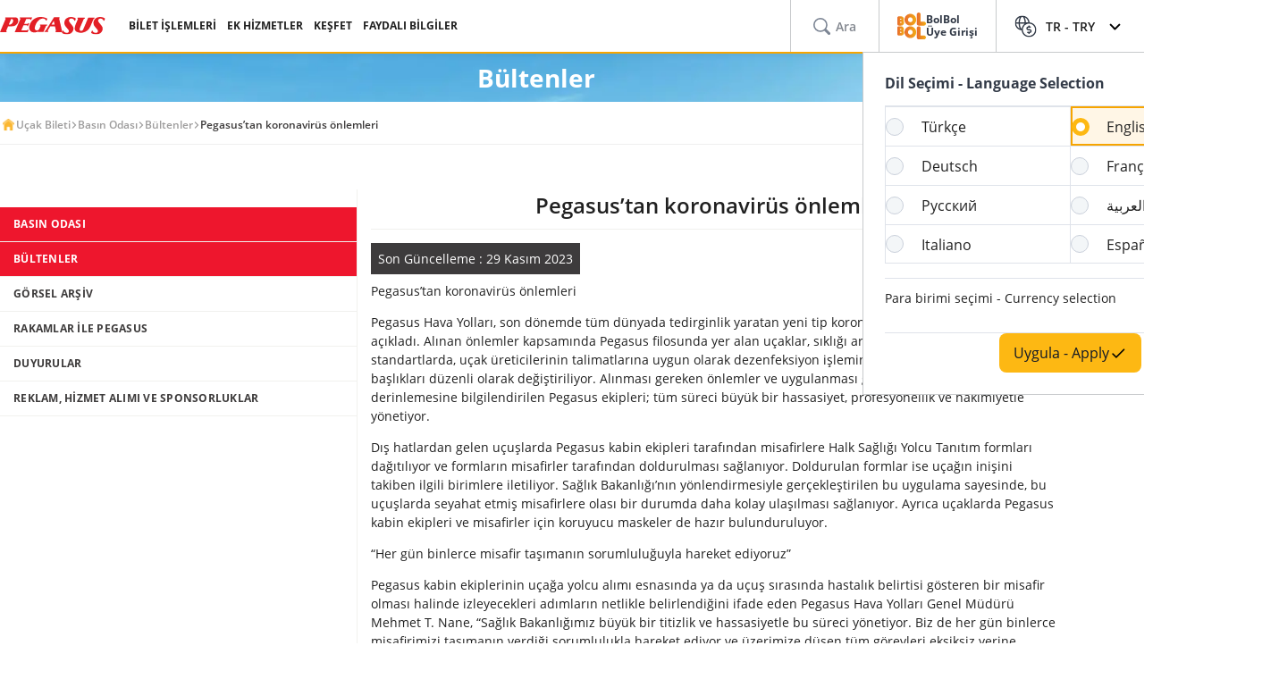

--- FILE ---
content_type: text/html; charset=utf-8
request_url: https://www.flypgs.com/basin-bultenleri/pegasustan-koronavirus-onlemleri
body_size: 21281
content:

<!DOCTYPE html>
<html lang="tr" dir="ltr"
      data-technical-page-name="">
<head>
    <script type="text/javascript">
        /**
         * Get Operating System Name and browser Name
         */
        (function() {
            const userAgent = navigator.userAgent || navigator.vendor || window.opera;
            const rootEl = document.documentElement;

            let os = null;
            let browser = null;

            // OS Detection
            if (/android/i.test(userAgent)) os = "Android";
            // iPad, iPhone, iPod detection and special control for iPadOS 13+
            else if (/iPad|iPhone|iPod/.test(userAgent) || (userAgent.includes("Mac") && "ontouchend" in document)) os = "IOS";
            else if (/Macintosh|Mac OS X/i.test(userAgent)) os = "MacOS";
            else if (/Windows/i.test(userAgent)) os = "Windows";
            else os = "Other";
            rootEl.setAttribute("data-os", os);

            // 2. Browser Detection
            if (/Edg|EdgiOS/i.test(userAgent)) browser = "Edge";
            else if (/YaBrowser/i.test(userAgent)) browser = "Yandex";
            else if (/CriOS|Chrome/i.test(userAgent))  browser = "Chrome";
            else if (/FxiOS|Firefox/i.test(userAgent)) browser = "Firefox";
            else if (/safari/i.test(userAgent) && !/chromium/i.test(userAgent)) browser = "Safari";
            else if (/opr|opera/i.test(userAgent)) browser = "Opera";
            else browser = "Other";
            rootEl.setAttribute("data-browser", browser);

            window.deviceInfo = { os: os, browser: browser };
        })();
    </script>
    <style>
        .sm-banner-skeleton {
            display: none !important;
        }

        :is(html[data-os="Android"], html[data-os="IOS"]:not([data-browser="Safari"])) .sm-banner-skeleton {
            display: block !important;
        }

        .sm-banner-skeleton {
            width: 100%;
            height: 84px;
            inset-block-start: 0;
            inset-inline-start: 0;
            background-color: white;
            position: relative;
        }

            .sm-banner-skeleton .sm-banner-skeleton__close {
                inset-inline-start: 6px;
                margin-inline-end: 7px;
                width: 17px;
                height: 17px;
                border-radius: 14px;
                position: absolute;
                inset-block-start: calc(50% - 6px);
                inset-inline-start: 9px;
                display: block;
            }

            .sm-banner-skeleton .sm-banner-skeleton__icon {
                position: absolute;
                inset-inline-start: 30px;
                inset-block-start: 10px;
                width: 64px;
                height: 64px;
                border-radius: 15px;
            }

            .sm-banner-skeleton .sm-banner-skeleton__info {
                inset-inline-start: 104px;
                display: flex;
                flex-direction: column;
                justify-content: center;
                overflow-y: hidden;
                width: 43%;
                position: absolute;
                inset-block-start: 10px;
                height: 64px;
            }

                .sm-banner-skeleton .sm-banner-skeleton__info .sm-banner-skeleton__info__title {
                    width: 99%;
                    height: 34px;
                    border-radius: 6px;
                    margin-bottom: 4px;
                }

                .sm-banner-skeleton .sm-banner-skeleton__info .sm-banner-skeleton__info__author {
                    width: 34px;
                    height: 16px;
                    border-radius: 4px;
                }

            .sm-banner-skeleton .sm-banner-skeleton__button {
                width: 91px;
                height: 24px;
                position: absolute;
                z-index: 1;
                display: block;
                border-radius: 5px;
                inset-block-start: 40px;
                inset-inline-end: 10px;
                padding: 0;
                overflow: hidden;
            }
    </style>
    <meta charset="utf-8" />
    <title>Pegasus’tan koronavirüs önlemleri | Bültenler | Pegasus Hava Yolları</title>
    <meta name="description" content="BASIN BÜLTENİ">

                <link rel="canonical" href="https://www.flypgs.com/basin-bultenleri/pegasustan-koronavirus-onlemleri">

        <base href="/basin-bultenleri/pegasustan-koronavirus-onlemleri" />
    <meta name="viewport" content="width=device-width, initial-scale=1, maximum-scale=1, interactive-widget=resizes-content">
    
    

    <meta http-equiv="content-language" content="tr" />
        <script>
            window.webSettings = [{"key":"baseHotelsUrl","value":"https://lookup.hotels.com","webSetting":null},{"key":"searchArrival","value":"/portmatrix/arrival","webSetting":null},{"key":"baseWebUrl","value":"https://web.flypgs.com/","webSetting":null},{"key":"baseCarsUrl","value":"https://cars.flypgs.com","webSetting":null},{"key":"booking","value":"booking","webSetting":null},{"key":"searchDeparture","value":"/portmatrix/departure","webSetting":null},{"key":"baseAirbnbUrl","value":"www.airbnb.com","webSetting":null},{"key":"baseWebNtUrl","value":"https://\nwww.flypgs.com","webSetting":null},{"key":"baseAirbnbNetUrl","value":"https://airbnb.pvxt.net","webSetting":null},{"key":"baseWebNdUrl","value":"https://\nwww.flypgs.com","webSetting":null},{"key":"internalBaseUrl","value":"https://www.flypgs.com/apint/","webSetting":null},{"key":"baseLocationUrl","value":"https://www.flypgs.com","webSetting":null},{"key":"baseUrl","value":"https://www.flypgs.com","webSetting":null},{"key":"getCheapFareFlight","value":"/cheapfare/flight-calender-prices","webSetting":null},{"key":"baseHotelsFlypgsUrl","value":"https://hotels.flypgs.com","webSetting":null},{"key":"flexibleSearch","value":"flexible-search","webSetting":null},{"key":"getNoFlight","value":"/no-flight/get-no-flight","webSetting":null},{"key":"BaseMediaUrl","value":"https://mediap.flypgs.com/","webSetting":null},{"key":"BaseCdnUrl","value":"https://cdnp.flypgs.com/","webSetting":null}]
        </script>

    <meta name="author" content="Pegasus">
    <meta name="application-name" content="Flypgs.com">
    <meta name="apple-itunes-app" content="app-id=723672499">
    <meta name="google-play-app" content="app-id=com.pozitron.pegasus">
    <meta name="theme-color" content="#fdb712">
    <meta name="mobile-web-app-capable" content="yes">
    <meta name="apple-mobile-web-app-capable" content="yes">
    <meta name="apple-mobile-web-app-status-bar-style" content="#ffffff">
    <meta name="apple-mobile-web-app-title" content="Flypgs">
    <meta name="msapplication-TileColor" content="#FFFFFF">
    <meta name="revisit-after" content="1 Days">
    <meta http-equiv="x-ua-compatible" content="ie=edge">
        <link rel="dns-prefetch" href="https://cdnp.flypgs.com">
        <link rel="dns-prefetch" href="https://mediap.flypgs.com">
    <!-- for Facebook -->
    <meta property="og:title" content="Uçak Bileti Ara - Ucuz Uçak Bileti Bul | Pegasus">
    <meta property="og:type" content="website">
        <meta property="og:image" content="https://cdn.flypgs.com/files/ana_sayfa_hero_banner/TR/2022/brand/sezonacilis_2023/kampanya_alt_sayfa_desktop.jpg">
    <meta property="og:url" content="https://www.flypgs.com/">
    <meta property="og:site_name" content="flypgs.com">
    <meta property="og:description" content="En ucuz uçak bileti flypgs.com'da! Uçak bileti fiyatlarını karşılaştır, en uygun uçak biletini bul, en ucuz fiyatlarla yurt içi ve yurt dışına Pegasus ile uç!">
    <!-- for Twitter -->
    <meta name="twitter:card" content="summary_large_image">
    <meta name="twitter:title" content="Uçak Bileti Ara - Ucuz Uçak Bileti Bul | Pegasus">
    <meta name="twitter:site" content="@ucurbenipegasus">
    <meta name="twitter:creator" content="@ucurbenipegasus">
    <meta name="twitter:description" content="En ucuz uçak bileti flypgs.com'da! Uçak bileti fiyatlarını karşılaştır, en uygun uçak biletini bul, en ucuz fiyatlarla yurt içi ve yurt dışına Pegasus ile uç!">
        <meta name="twitter:image" content="https://cdn.flypgs.com/files/ana_sayfa_hero_banner/TR/2022/brand/sezonacilis_2023/kampanya_alt_sayfa_desktop.jpg">
    <!-- Preload font -->
    
    <link rel="preload" href="/assets/fonts/opensans/OpenSans-Regular.woff2" as="font" type="font/woff2" crossorigin>
    <link rel="preload" href="/assets/fonts/opensans/OpenSans-SemiBold.woff2" as="font" type="font/woff2" crossorigin>
    <link rel="preload" href="/assets/fonts/opensans/OpenSans-Bold.woff2" as="font" type="font/woff2" crossorigin>

    <!-- Start SmartBanner configuration -->
    <meta name="apple-itunes-app" content="app-id=723672499">
    <meta name="smartbanner:title" content="Pegasus Havayolları: Uçak Bileti">
    <meta name="smartbanner:author" content="Flypgs">
    <meta name="smartbanner:price" content=" ">
    <meta name="smartbanner:price-suffix-apple" content=" ">
    <meta name="smartbanner:price-suffix-google" content=" ">
    <meta name="smartbanner:button" content="Görüntüle">
    <meta name="smartbanner:button-url-google" content="https://play.google.com/store/apps/details?id=com.pozitron.pegasus">
    <meta name="smartbanner:button-url-apple" content="https://apps.apple.com/us/app/pegasus-cheap-flight-tickets/id723672499">
        <meta name="smartbanner:icon-apple" content="https://cdnp.flypgs.com/files/smart-banner-img.webp">
        <meta name="smartbanner:icon-google" content="https://cdnp.flypgs.com/files/smart-banner-img.webp">
    <meta name="smartbanner:enabled-platforms" content="android">
    <meta name="smartbanner:close-label" content="Close">
    <!-- Start SmartBanner configuration -->
    <!-- Icons for Apple devices -->
    <link rel="apple-touch-icon" type="image/webp" sizes="16x16" href="/assets/img/favicons/pegasus-airlines-favicon-16x16.webp">
    <link rel="apple-touch-icon" type="image/webp" sizes="32x32" href="/assets/img/favicons/pegasus-airlines-favicon-32x32.webp">
    <link rel="apple-touch-icon" type="image/webp" sizes="48x48" href="/assets/img/favicons/pegasus-airlines-favicon-48x48.webp">
    <link rel="apple-touch-icon" type="image/webp" sizes="96x96" href="/assets/img/favicons/pegasus-airlines-favicon-96x96.webp">
    <link rel="apple-touch-icon" type="image/webp" sizes="144x144" href="/assets/img/favicons/pegasus-airlines-favicon-144x144.webp">
    <link rel="apple-touch-icon" type="image/webp" sizes="192x192" href="/assets/img/favicons/pegasus-airlines-favicon-192x192.webp">
    <!-- Icons for Apple devices -->
    <!-- Icons for browsers -->
    <link rel="icon" type="image/x-icon" href="/assets/img/favicons/pegasus-airlines-favicon.ico">
    <link rel="icon" type="image/webp" sizes="16x16" href="/assets/img/favicons/pegasus-airlines-favicon-16x16.webp">
    <link rel="icon" type="image/webp" sizes="32x32" href="/assets/img/favicons/pegasus-airlines-favicon-32x32.webp">
    <link rel="icon" type="image/webp" sizes="48x48" href="/assets/img/favicons/pegasus-airlines-favicon-48x48.webp">
    <link rel="icon" type="image/webp" sizes="96x96" href="/assets/img/favicons/pegasus-airlines-favicon-96x96.webp">
    <link rel="icon" type="image/webp" sizes="144x144" href="/assets/img/favicons/pegasus-airlines-favicon-144x144.webp">
    <link rel="icon" type="image/webp" sizes="192x192" href="/assets/img/favicons/pegasus-airlines-favicon-192x192.webp">
    <!-- Icons for browsers -->

    <link rel="dns-prefetch" href="//cdn.optimizely.com">
        <link rel="dns-prefetch" href="//www.googleadservices.com">
        <link rel="dns-prefetch" href="//www.googletagmanager.com">
        <link rel="dns-prefetch" href="//mc.yandex.ru">
        <link rel="dns-prefetch" href="//connect.facebook.net">
        <link rel="dns-prefetch" href="//api.ciuvo.com">
        <meta name="yandex-verification" content="02b4569fe3ebc739">
        <meta name="facebook-domain-verification" content="yz4z98j421dqa2b4dra1048chm19nn" />
    <!-- Preload font -->
    <!--Shared Min Css-->
    <script type="text/javascript" src="/ruxitagentjs_ICA7NVfhqrtu_10327251022105625.js" data-dtconfig="rid=RID_-217398090|rpid=2133856453|domain=flypgs.com|reportUrl=https://bigeye-activegate01.pegasusum.com:9999/beacon/c2e96302-1f5b-45ea-a029-66a9d37ba57f|app=d1b5f63b92282f83|cors=1|owasp=1|featureHash=ICA7NVfhqrtu|srsr=5000|rdnt=1|uxrgce=1|srcss=0|cuc=dfm2nq8l|srxcss=0|srxicss=0|mel=100000|md=mdcc1=a.error-dialog,mdcc2=a.error-dialog,mdcc3=a.error-code,mdcc4=fserver,mdcc5=fuser-agent,mdcc6=cuser-agent|lastModification=1769509538199|tp=500,50,0|tal=3|srbbv=2|agentUri=/ruxitagentjs_ICA7NVfhqrtu_10327251022105625.js"></script><link rel="stylesheet" href="/assets/css/shared/shared.min.css" />
    
    

    <link href="/assets/css/vendors/swiper.min.css" rel="stylesheet" />
    <link href="/assets/css/header/header.min.css" rel="stylesheet" />
    <link href="/assets/css/footer/footer.min.css" rel="stylesheet" />
    <link href="/assets/css/header/auth-bolbol.min.css" rel="stylesheet" />
    <link href="/assets/css/header/offer.min.css" rel="stylesheet" />
    <link href="/assets/css/header/mobile-lang-bar.min.css" rel="stylesheet" />
    <link href="/assets/css/header/mobileLanguageSelect.min.css" rel="stylesheet" />
    <link href="/assets/css/languageFooter/languageWidget.min.css" rel="stylesheet" />
    <link href="/assets/css/subMenuLayout/subMenuLayout.min.css" rel="stylesheet" />
        <link href="/assets/css/shared/flyicons.min.css" rel="stylesheet" />
    <link href="/assets/css/actionButtons/actionButtons.min.css" rel="stylesheet" />
    <link href="/assets/css/upSCroll/up-scroll.min.css" rel="stylesheet" />
    <link rel="manifest" href="/jsonFiles/manifest.json">
    
    <link  rel='stylesheet' href='/assets/css/breadcrumb/breadcrumb.min.css' data-widget-library='true' />
<link  rel='stylesheet' href='/assets/css/sharedpage/sharepage.min.css' data-widget-library='true' />
<link  rel='stylesheet' href='/assets/css/subPageTopBar/subPageTopBar.min.css' data-widget-library='true' />
    <link href="/assets/css/vendors/cms-content.min.css" rel="stylesheet">

    
    


    <script>
        window.popupSettings = {useCdn: "true", timeout: 24};
    </script>
    <script src="/assets/js/currencyHelper/currencyHelper.min.js"></script>


    <script>
        const isIOS = /iPad|iPhone|iPod/.test(navigator.userAgent) && !window.MSStream;
        if (isIOS) {
            const viewportMeta = document.querySelector('meta[name="viewport"]');

            if (viewportMeta) {
                viewportMeta.setAttribute(
                    'content',
                    'width=device-width, initial-scale=1, maximum-scale=1, interactive-widget=resizes-content'
                );
            }
        }
    </script>


    <script src="/assets/js/memberCountryAkamai/memberCountryAkamai.min.js"></script>

</head>
<body class="c-body" data-site-lang="tr" data-site-lang-culture="tr-TR" data-site-lang-id="1294900c-d8d9-4357-b698-001cbeac0231" data-recaptcha-sitekey="6LcPvukZAAAAAMO2JFT8zWz16wmD-Q07PYzdGM7D" data-recaptcha-version="v2" data-site-lang-name="Türkçe" data-loader-text="Sen Yeter ki Uçmak İste" is-auto-scroll="false">
    <div b-40rg41p24y class="o-mobile-lang-bar">
        <div b-40rg41p24y class="o-mobile-lang-bar__lang js-mob-lang-bar-lang">
            <img b-40rg41p24y src="/assets/img/icons/globe.svg" width="16px" height="16px" alt="globe" /><span b-40rg41p24y>T&#xFC;rk&#xE7;e</span>
            <div b-40rg41p24y class="o-mobile-lang-bar__lang__list js-mob-lang-bar-lang-list">
                        <div b-40rg41p24y class="o-mobile-lang-bar__lang__list__item" data-code="TR" data-culture="tr-TR">T&#xFC;rk&#xE7;e</div>
                        <div b-40rg41p24y class="o-mobile-lang-bar__lang__list__item" data-code="EN" data-culture="en-GB">English</div>
                        <div b-40rg41p24y class="o-mobile-lang-bar__lang__list__item" data-code="DE" data-culture="de-DE">Deutsch</div>
                        <div b-40rg41p24y class="o-mobile-lang-bar__lang__list__item" data-code="FR" data-culture="fr-FR">Fran&#xE7;ais</div>
                        <div b-40rg41p24y class="o-mobile-lang-bar__lang__list__item" data-code="RU" data-culture="ru-RU">&#x420;&#x443;&#x441;&#x441;&#x43A;&#x438;&#x439;</div>
                        <div b-40rg41p24y class="o-mobile-lang-bar__lang__list__item" data-code="AR" data-culture="ar-AR">&#x627;&#x644;&#x639;&#x631;&#x628;&#x64A;&#x629;</div>
                        <div b-40rg41p24y class="o-mobile-lang-bar__lang__list__item" data-code="IT" data-culture="it-IT">Italiano</div>
                        <div b-40rg41p24y class="o-mobile-lang-bar__lang__list__item" data-code="ES" data-culture="es-ES">Espa&#xF1;ol</div>
            </div>
        </div>
        <div b-40rg41p24y class="o-mobile-lang-bar__curr js-mob-lang-bar-curr">
            <span b-40rg41p24y>TRY</span>
            <div b-40rg41p24y class="o-mobile-lang-bar__curr__list js-mob-lang-bar-curr-list">
                <div b-40rg41p24y class="o-mobile-lang-bar__curr__list__item" data-code="TRY">TRY</div>
                <div b-40rg41p24y class="o-mobile-lang-bar__curr__list__item" data-code="USD">USD</div>
                <div b-40rg41p24y class="o-mobile-lang-bar__curr__list__item" data-code="EUR">EUR</div>
                <div b-40rg41p24y class="o-mobile-lang-bar__curr__list__item" data-code="GBP">GBP</div>
            </div>
        </div>
        <div b-40rg41p24y class="o-mobile-lang-bar__btn">
            <button b-40rg41p24y class="o-mobile-lang-bar__btn__submit js-mob-lang-bar-submit"><img b-40rg41p24y src="/assets/img/icons/check-thin.svg" width="18px" height="18px" alt="submit" /></button>
            <button b-40rg41p24y class="o-mobile-lang-bar__btn__cancel js-mob-lang-bar-cancel">✕</button>
        </div>
    </div>
    <div b-40rg41p24y class="sm-banner-skeleton-wrapper js-sm-banner-skeleton-wrapper">
        <div b-40rg41p24y class="sm-banner-skeleton">
            <div b-40rg41p24y class="sm-banner-skeleton__close skeleton-box"></div>
            <div b-40rg41p24y class="sm-banner-skeleton__icon skeleton-box"></div>
            <div b-40rg41p24y class="sm-banner-skeleton__info">
                <div b-40rg41p24y class="sm-banner-skeleton__info__title skeleton-box"></div>
                <div b-40rg41p24y class="sm-banner-skeleton__info__author skeleton-box"></div>
                <div b-40rg41p24y class="sm-banner-skeleton__info__price skeleton-box"></div>
            </div>
            <div b-40rg41p24y class="sm-banner-skeleton__button skeleton-box"></div>
        </div>
    </div>


    <input b-40rg41p24y id="currencyTag" type="hidden" value="TRY" />
    


    <div id="fly-master-header-announcement" class="js-fly-master-header-announcement" data-icon-lockey="Duyurular" data-otherbtn="Daha Fazla"></div>
    <!--Hiden Inputs-->
    <input type="hidden" id="home-language__code" value="TR" culture_value="tr-TR" />
    <!--Header-->
    <header class="o-header js-o-header">
        <div class="o-header__row">
            <input type="checkbox" id="mobile-menu-toggle">
            <div class="o-header__logo">
                <div class="o-header-mobil__toggle" id="js-header-nav-toggle">
                    <label class="mobile-menu" for="mobile-menu-toggle">
                        <span></span>
                    </label>
                </div>
                <div class="o-header-mobil__toggle" id="js-header-auth-toggle">
                    <label class="mobile-menu" for="mobile-auth-toggle">
                        <span></span>
                    </label>
                </div>
                <a href="/" title="Pegasus">
                    <img src="https://cdnp.flypgs.com/files/pegasus-logo.svg" alt="Pegasus" width="173" height="21">
                </a>
            </div>
            <div class="o-header__nav">
                <ul class="o-header__nav__list">
                                <li class="o-header__nav__item tstnm_header_menu_item_0" id="pgs_header_menu_item_0">
                                    <button type="button" class="o-header__nav__link" data-event-type="clickEvent">BİLET İŞLEMLERİ</button>
                                    <div class="o-header-sub--window o-header__ticket__window first-tab-menu">
                                        <div class="o-header__ticket__sub">
                                            <div class="o-header__ticket__sub__wrapper">
                                                        <a href="/check-in" class="o-header__ticket__item tstnm_header_menu_sub_cat_item_0" id="pgs_header_menu_sub_cat_item_0" title="Check-in" >
                                                            <div class="o-header__ticket__icon">
                                                                    <img src=/files/check-in-icon.svg width="24" height="24" loading="lazy" alt="Check-in">

                                                            </div>
                                                            <div class="o-header__ticket__content">
                                                                <div class="o-header__ticket__title">Check-in</div>
                                                                <div class="o-header__ticket__text">
                                                                    <p>
                                                                        Anında check-in işlemini yapabilirsiniz.
                                                                    </p>
                                                                </div>
                                                            </div>
                                                        </a>
                                                        <a href="/bilet-islemleri" class="o-header__ticket__item tstnm_header_menu_sub_cat_item_1" id="pgs_header_menu_sub_cat_item_1" title="Tüm Bilet İşlemleri" >
                                                            <div class="o-header__ticket__icon">
                                                                    <img src=/files/tum-bilet-islemleri.svg width="24" height="24" loading="lazy" alt="Tüm Bilet İşlemleri">

                                                            </div>
                                                            <div class="o-header__ticket__content">
                                                                <div class="o-header__ticket__title">Tüm Bilet İşlemleri</div>
                                                                <div class="o-header__ticket__text">
                                                                    <p>
                                                                        Uçuşunla ilgili iletişim bilgisi düzenleme, açığa alma, iptal işlemleri yapabilirsin.
                                                                    </p>
                                                                </div>
                                                            </div>
                                                        </a>
                                                        <a href="/seyahat-hizmetlerimiz/ucus-ile-ilgili-hizmetlerimiz/ek-hizmetler" class="o-header__ticket__item tstnm_header_menu_sub_cat_item_2" id="pgs_header_menu_sub_cat_item_2" title="Uçuşunu Zenginleştir" >
                                                            <div class="o-header__ticket__icon">
                                                                    <img src=/files/ucusunu-zenginlestir-icon.svg width="24" height="24" loading="lazy" alt="Uçuşunu Zenginleştir">

                                                            </div>
                                                            <div class="o-header__ticket__content">
                                                                <div class="o-header__ticket__title">Uçuşunu Zenginleştir</div>
                                                                <div class="o-header__ticket__text">
                                                                    <p>
                                                                        Koltuk, bagaj, yemek seçimleri ile uçuşunuzu zenginleştirebilirsiniz.
                                                                    </p>
                                                                </div>
                                                            </div>
                                                        </a>
                                            </div>
                                        </div>
                                    </div>
                                </li>
                                <li class="o-header__nav__item tstnm_header_menu_item_1" id="pgs_header_menu_item_1">
                                    <button type="button" class="o-header__nav__link" data-event-type="clickEvent">EK HİZMETLER</button>
                                    <div class="o-header__sub o-header-sub--window">
                                            <div class="o-header__sub__tab">
                                                    <div class="o-header__tab__item  tab__fix__width tstnm_header_menu_sub_cat_item_3" id="pgs_header_menu_sub_cat_item_3">
                                                        <div class="o-header__tab__title tstnm_header_menu_sub_cat_title_item_3" id="pgs_header_menu_sub_cat_title_item_3">
                                                                <img src="https://cdnp.flypgs.com/files/new_header_icons/ucusunu-zenginlestir.svg" width="26" height="18" loading="lazy" alt="Uçuşunu Zenginleştir">

                                                            Uçuşunu Zenginleştir
                                                        </div>
                                                            <ul class="o-header__tab__menu">
                                                                            <li class="tstnm_header_sub_menu_item_3" id="pgs_header_sub_menu_item_3"><a href="/seyahat-hizmetlerimiz/ucus-ile-ilgili-hizmetlerimiz/koltuk-secimi" title="Koltuk Seçimi" target="_self" >Koltuk Seçimi</a></li>
                                                                            <li class="tstnm_header_sub_menu_item_3" id="pgs_header_sub_menu_item_3"><a href="/seyahat-hizmetlerimiz/ucus-ile-ilgili-hizmetlerimiz/bagaj-hakki-satisi" title="Bagaj Hakkı Satışı" target="_self" >Bagaj Hakkı Satışı</a></li>
                                                                            <li class="tstnm_header_sub_menu_item_3" id="pgs_header_sub_menu_item_3"><a href="/seyahat-hizmetlerimiz/ucus-ile-ilgili-hizmetlerimiz/pegasus-cafe" title="Pegasus Cafe" target="_self" >Pegasus Cafe</a></li>
                                                                            <li class="tstnm_header_sub_menu_item_3" id="pgs_header_sub_menu_item_3"><a href="/seyahat-hizmetlerimiz/ucus-ile-ilgili-hizmetlerimiz/fly-watch" title="Fly & Watch" target="_self" >Fly & Watch</a></li>
                                                                            <li class="tstnm_header_sub_menu_item_3" id="pgs_header_sub_menu_item_3"><a href="/seyahat-hizmetlerimiz/ucus-ile-ilgili-hizmetlerimiz/pegasus-flex" title="Ücretsiz İptal Hakkı" target="_self" >Ücretsiz İptal Hakkı</a></li>
                                                                            <li class="tstnm_header_sub_menu_item_3" id="pgs_header_sub_menu_item_3"><a href="/seyahat-hizmetlerimiz/ucus-ile-ilgili-hizmetlerimiz/ucus-paketleri" title="Uçuş Paketleri" target="_self" >Uçuş Paketleri</a></li>
                                                                            <li class="tstnm_header_sub_menu_item_3" id="pgs_header_sub_menu_item_3"><a href="/seyahat-hizmetlerimiz/diger-seyahat-hizmetlerimiz/gulf-seyahat-sigortasi" title="Seyahat Sigortası" target="_self" >Seyahat Sigortası</a></li>
                                                                            <li class="tstnm_header_sub_menu_item_3" id="pgs_header_sub_menu_item_3">
                                                                                <a href="/seyahat-hizmetlerimiz/ucus-ile-ilgili-hizmetlerimiz/ek-hizmetler" title="Tüm Ek Hizmetler" target="_self" class="menu-button c-button c-button-header--button" >
                                                                                    Tüm Ek Hizmetler
                                                                                    <i class="c-button-header--icon fas fa-plus"></i>
                                                                                </a>
                                                                            </li>
                                                            </ul>
                                                    </div>
                                                    <div class="o-header__tab__item  tab__fix__width tstnm_header_menu_sub_cat_item_4" id="pgs_header_menu_sub_cat_item_4">
                                                        <div class="o-header__tab__title tstnm_header_menu_sub_cat_title_item_4" id="pgs_header_menu_sub_cat_title_item_4">
                                                                <img src="https://cdnp.flypgs.com/files/new_header_icons/hava-limani-hizmetleri.svg" width="26" height="18" loading="lazy" alt="Hava Limanı Hizmetleri">

                                                            Hava Limanı Hizmetleri
                                                        </div>
                                                            <ul class="o-header__tab__menu">
                                                                            <li class="tstnm_header_sub_menu_item_4" id="pgs_header_sub_menu_item_4"><a href="/seyahat-hizmetlerimiz/diger-seyahat-hizmetlerimiz/lounge" title="Lounge" target="_self" >Lounge</a></li>
                                                                            <li class="tstnm_header_sub_menu_item_4" id="pgs_header_sub_menu_item_4"><a href="https://parking.flypgs.com/tr-TR?utm_medium=referral&utm_source=pegasus&utm_campaign=side-banner&identifier=" title="Otopark" target="_blank" >Otopark</a></li>
                                                                            <li class="tstnm_header_sub_menu_item_4" id="pgs_header_sub_menu_item_4"><a href="/seyahat-hizmetlerimiz/diger-seyahat-hizmetlerimiz/havaalani-ulasim" title="Transfer" target="_self" >Transfer</a></li>
                                                                            <li class="tstnm_header_sub_menu_item_4" id="pgs_header_sub_menu_item_4"><a href="https://cars.flypgs.com/tr" title="Araç Kiralama" target="_blank" >Araç Kiralama</a></li>
                                                                            <li class="tstnm_header_sub_menu_item_4" id="pgs_header_sub_menu_item_4"><a href="/seyahat-hizmetlerimiz/diger-seyahat-hizmetlerimiz/allways" title="Hızlı Geçiş (Allways)" target="_self" >Hızlı Geçiş (Allways)</a></li>
                                                            </ul>
                                                    </div>
                                                    <div class="o-header__tab__item  tab__fix__width tstnm_header_menu_sub_cat_item_5" id="pgs_header_menu_sub_cat_item_5">
                                                        <div class="o-header__tab__title tstnm_header_menu_sub_cat_title_item_5" id="pgs_header_menu_sub_cat_title_item_5">
                                                                <img src="https://cdnp.flypgs.com/files/new_header_icons/konaklama-hizmetleri.svg" width="26" height="18" loading="lazy" alt="Konaklama Hizmetleri">

                                                            Konaklama Hizmetleri
                                                        </div>
                                                            <ul class="o-header__tab__menu">
                                                                            <li class="tstnm_header_sub_menu_item_5" id="pgs_header_sub_menu_item_5"><a href="/otel-rezervasyon" title="Booking.com & Airbnb" target="_self" >Booking.com & Airbnb</a></li>
                                                                            <li class="tstnm_header_sub_menu_item_5" id="pgs_header_sub_menu_item_5"><a href="/seyahat-hizmetlerimiz/diger-seyahat-hizmetlerimiz/kepler-club-lounge-otel" title="Kepler Club - Kapsül Otel & Salon" target="_self" >Kepler Club - Kapsül Otel & Salon</a></li>
                                                            </ul>
                                                    </div>
                                                    <div class="o-header__tab__item  tab__fix__width tstnm_header_menu_sub_cat_item_6" id="pgs_header_menu_sub_cat_item_6">
                                                        <div class="o-header__tab__title tstnm_header_menu_sub_cat_title_item_6" id="pgs_header_menu_sub_cat_title_item_6">
                                                                <img src="https://cdnp.flypgs.com/files/new_header_icons/hediye-kart.svg" width="26" height="18" loading="lazy" alt="Hediye Kart">

                                                            Hediye Kart
                                                        </div>
                                                            <ul class="o-header__tab__menu">
                                                                            <li class="tstnm_header_sub_menu_item_6" id="pgs_header_sub_menu_item_6"><a href="/seyahat-hizmetlerimiz/diger-seyahat-hizmetlerimiz/hediye-karti-ucak-bileti" title="Hediye Kart Nedir?" target="_self" >Hediye Kart Nedir?</a></li>
                                                                            <li class="tstnm_header_sub_menu_item_6" id="pgs_header_sub_menu_item_6"><a href="https://web.flypgs.com/gift-card" title="Hediye Kart Satın Al" target="_blank" >Hediye Kart Satın Al</a></li>
                                                                        <li class="tstnm_header_sub_menu_item_6" id="pgs_header_sub_menu_item_6">
                                                                                <img width="181" height="91" alt="Görselli Açıklama" style="border-radius:8px;" src="https://mediap.flypgs.com/181/files/newsiteicons/menu-kampanya.webp" loading="lazy" />

                                                                                <a href="/" target="_self" class="o-header__menu__description" title="Görselli Açıklama" >
                                                                                    <p style="line-height: 1.5;"><span dir="ltr" style="font-size: 10pt;">Unutulmaz bir hediye d&uuml;ş&uuml;nenler i&ccedil;in harika bir hediye se&ccedil;imi olan </span><strong><span style="font-size: 13.3333px;">Pegasus Hediye Kart&rsquo;ı </span></strong><span style="font-size: 10pt;">dilediğin tutarda oluşturup sevdiğine g&ouml;nderebilirsin.Bu bakiyeyi bilet alırken &ouml;demelerde kullanabilir, u&ccedil;manın keyfini doyasıya &ccedil;ıkarabilir.</span></p>
                                                                                </a>
                                                                        </li>
                                                            </ul>
                                                    </div>
                                            </div>
                                    </div>
                                </li>
                                <li class="o-header__nav__item tstnm_header_menu_item_2" id="pgs_header_menu_item_2">
                                    <button type="button" class="o-header__nav__link" data-event-type="clickEvent">KEŞFET</button>
                                    <div class="o-header__sub o-header-sub--window">
                                            <div class="o-header__sub__tab">
                                                    <div class="o-header__tab__item  tab__fix__width tstnm_header_menu_sub_cat_item_7" id="pgs_header_menu_sub_cat_item_7">
                                                        <div class="o-header__tab__title tstnm_header_menu_sub_cat_title_item_7" id="pgs_header_menu_sub_cat_title_item_7">
                                                                <img src="https://cdnp.flypgs.com/files/new_header_icons/firsatlar.svg" width="26" height="18" loading="lazy" alt="Fırsatlar">

                                                            Fırsatlar
                                                        </div>
                                                            <ul class="o-header__tab__menu">
                                                                            <li class="tstnm_header_sub_menu_item_7" id="pgs_header_sub_menu_item_7"><a href="/kampanyali-ucak-biletleri" title="Kampanyalar" target="_self" >Kampanyalar</a></li>
                                                                            <li class="tstnm_header_sub_menu_item_7" id="pgs_header_sub_menu_item_7"><a href="/bolbol/kampanyalar" title="BolBol Kampanyalar" target="_self" >BolBol Kampanyalar</a></li>
                                                                        <li class="tstnm_header_sub_menu_item_7" id="pgs_header_sub_menu_item_7">
                                                                                <img width="181" height="91" alt="BolBol" style="border-radius:8px;" src="https://mediap.flypgs.com/181/files/ana_sayfa_hero_banner/TR/2024/bolbol/header/header.webp" loading="lazy" />

                                                                                <a href="https://www.flypgs.com/kampanyali-ucak-biletleri/arkadasini-davet-et-hediye-bolpuan-kazan" target="_self" class="o-header__menu__description" title="" >
                                                                                    <p><span style="color: #3d3b3b; font-family: 'Open Sans'; font-size: 18px;">Pegasus BolBol &Uuml;yeleri arkadaşlarını BolBol&rsquo;a davet ederek binlerce BolPuan kazanıyor!</span></p>
                                                                                </a>
                                                                        </li>
                                                            </ul>
                                                    </div>
                                                    <div class="o-header__tab__item  tab__fix__width tstnm_header_menu_sub_cat_item_8" id="pgs_header_menu_sub_cat_item_8">
                                                        <div class="o-header__tab__title tstnm_header_menu_sub_cat_title_item_8" id="pgs_header_menu_sub_cat_title_item_8">
                                                                <img src="https://cdnp.flypgs.com/files/new_header_icons/ilham-al.svg" width="26" height="18" loading="lazy" alt="İlham Al">

                                                            İlham Al
                                                        </div>
                                                            <ul class="o-header__tab__menu">
                                                                            <li class="tstnm_header_sub_menu_item_8" id="pgs_header_sub_menu_item_8"><a href="https://web.flypgs.com/trip-finder?currency=TL&language=tr" title="" target="_blank" >Nereye Gitsem?</a></li>
                                                                            <li class="tstnm_header_sub_menu_item_8" id="pgs_header_sub_menu_item_8"><a href="https://www.flypgs.com/faydali-bilgiler/ucusun-icin-bilgiler/ucus-noktalari" title="Nerelere Uçuyoruz?" target="_self" >Nerelere Uçuyoruz?</a></li>
                                                                            <li class="tstnm_header_sub_menu_item_8" id="pgs_header_sub_menu_item_8"><a href="https://www.flypgs.com/blog/" title="" target="_self" >Pegasus Blog</a></li>
                                                                            <li class="tstnm_header_sub_menu_item_8" id="pgs_header_sub_menu_item_8"><a href="/gezi-rehberi" title="Gezi Rehberi" target="_self" >Gezi Rehberi</a></li>
                                                                            <li class="tstnm_header_sub_menu_item_8" id="pgs_header_sub_menu_item_8"><a href="/vize-rehberi" title="Vize Rehberi" target="_self" >Vize Rehberi</a></li>
                                                                            <li class="tstnm_header_sub_menu_item_8" id="pgs_header_sub_menu_item_8"><a href="/ekstrem-sporlar" title="Ekstrem Sporlar" target="_self" >Ekstrem Sporlar</a></li>
                                                                            <li class="tstnm_header_sub_menu_item_8" id="pgs_header_sub_menu_item_8"><a href="/vizesiz-ulkeler" title="Vizesiz Ülkeler" target="_self" >Vizesiz Ülkeler</a></li>
                                                                            <li class="tstnm_header_sub_menu_item_8" id="pgs_header_sub_menu_item_8"><a href="/pasaportsuz-gidilen-ulkeler" title="Kimlikle Gidilen Ülkeler" target="_self" >Kimlikle Gidilen Ülkeler</a></li>
                                                            </ul>
                                                    </div>
                                                    <div class="o-header__tab__item  tab__fix__width tstnm_header_menu_sub_cat_item_9" id="pgs_header_menu_sub_cat_item_9">
                                                        <div class="o-header__tab__title tstnm_header_menu_sub_cat_title_item_9" id="pgs_header_menu_sub_cat_title_item_9">
                                                                <img src="https://cdnp.flypgs.com/files/new_header_icons/populer-destinasyonlar.svg" width="26" height="18" loading="lazy" alt="Yurt İçi Popüler Destinasyonlar">

                                                            Yurt İçi Popüler Destinasyonlar
                                                        </div>
                                                            <ul class="o-header__tab__menu">
                                                                            <li class="tstnm_header_sub_menu_item_9" id="pgs_header_sub_menu_item_9">
                                                                                <a href="/route-map" title="Uçuş Haritası" target="_self" class="menu-button c-button c-button-header--button" >
                                                                                    Uçuş Haritası
                                                                                    <i class="c-button-header--icon fas fa-map-gif"></i>
                                                                                </a>
                                                                            </li>
                                                                            <li class="tstnm_header_sub_menu_item_9" id="pgs_header_sub_menu_item_9"><a href="/sehirler/antalya-ucak-bileti" title="Antalya Uçak Bileti" target="_self" >Antalya Uçak Bileti</a></li>
                                                                            <li class="tstnm_header_sub_menu_item_9" id="pgs_header_sub_menu_item_9"><a href="/sehirler/bodrum-mugla-ucak-bileti" title="Bodrum Uçak Bileti" target="_self" >Bodrum Muğla Uçak Bileti</a></li>
                                                                            <li class="tstnm_header_sub_menu_item_9" id="pgs_header_sub_menu_item_9"><a href="/sehirler/izmir-ucak-bileti" title="İzmir Uçak Bileti" target="_self" >İzmir Uçak Bileti</a></li>
                                                                            <li class="tstnm_header_sub_menu_item_9" id="pgs_header_sub_menu_item_9"><a href="/sehirler/ankara-ucak-bileti" title="Ankara Uçak Bileti" target="_self" >Ankara Uçak Bileti</a></li>
                                                                            <li class="tstnm_header_sub_menu_item_9" id="pgs_header_sub_menu_item_9"><a href="/sehirler/dalaman-ucak-bileti" title="Dalaman Uçak Bileti" target="_self" >Dalaman Uçak Bileti</a></li>
                                                                            <li class="tstnm_header_sub_menu_item_9" id="pgs_header_sub_menu_item_9"><a href="/sehirler/trabzon-ucak-bileti" title="Trabzon Uçak Bileti" target="_self" >Trabzon Uçak Bileti</a></li>
                                                                            <li class="tstnm_header_sub_menu_item_9" id="pgs_header_sub_menu_item_9"><a href="/sehirler/ankara-bodrum-ucak-bileti" title="Ankara Bodrum Uçak Bileti" target="_self" >Ankara Bodrum Uçak Bileti</a></li>
                                                                            <li class="tstnm_header_sub_menu_item_9" id="pgs_header_sub_menu_item_9"><a href="/sehirler/adana-trabzon-ucak-bileti" title="Adana Trabzon Uçak Bileti" target="_self" >Adana Trabzon Uçak Bileti</a></li>
                                                                            <li class="tstnm_header_sub_menu_item_9" id="pgs_header_sub_menu_item_9"><a href="/sehirler/adana-istanbul-ucak-bileti" title="" target="_self" >Adana İstanbul Uçak Bileti</a></li>
                                                                            <li class="tstnm_header_sub_menu_item_9" id="pgs_header_sub_menu_item_9"><a href="/sehirler/izmir-istanbul-ucak-bileti" title="" target="_self" >İzmir İstanbul Uçak Bileti</a></li>
                                                                            <li class="tstnm_header_sub_menu_item_9" id="pgs_header_sub_menu_item_9"><a href="/sehirler/antalya-istanbul-ucak-bileti" title="/sehirler/antalya-istanbul-ucak-bileti" target="_self" >Antalya İstanbul Uçak Bileti</a></li>
                                                            </ul>
                                                    </div>
                                                    <div class="o-header__tab__item  tab__fix__width tstnm_header_menu_sub_cat_item_10" id="pgs_header_menu_sub_cat_item_10">
                                                        <div class="o-header__tab__title tstnm_header_menu_sub_cat_title_item_10" id="pgs_header_menu_sub_cat_title_item_10">
                                                                <img src="https://cdnp.flypgs.com/files/new_header_icons/populer-destinasyonlar.svg" width="26" height="18" loading="lazy" alt="Yurt Dışı Popüler Destinasyonlar">

                                                            Yurt Dışı Popüler Destinasyonlar
                                                        </div>
                                                            <ul class="o-header__tab__menu">
                                                                            <li class="tstnm_header_sub_menu_item_10" id="pgs_header_sub_menu_item_10">
                                                                                <a href="/route-map" title="Uçuş Haritası" target="_self" class="menu-button c-button c-button-header--button" >
                                                                                    Uçuş Haritası
                                                                                    <i class="c-button-header--icon fas fa-map-gif"></i>
                                                                                </a>
                                                                            </li>
                                                                            <li class="tstnm_header_sub_menu_item_10" id="pgs_header_sub_menu_item_10"><a href="/sehirler/viyana-ucak-bileti" title="Viyana Uçak Bileti" target="_self" >Viyana Uçak Bileti</a></li>
                                                                            <li class="tstnm_header_sub_menu_item_10" id="pgs_header_sub_menu_item_10"><a href="/sehirler/munih-ucak-bileti" title="Münih Uçak Bileti" target="_self" >Münih Uçak Bileti</a></li>
                                                                            <li class="tstnm_header_sub_menu_item_10" id="pgs_header_sub_menu_item_10"><a href="/sehirler/dubai-ucak-bileti" title="/sehirler/dubai-ucak-bileti" target="_self" >Dubai Uçak Bileti</a></li>
                                                                            <li class="tstnm_header_sub_menu_item_10" id="pgs_header_sub_menu_item_10"><a href="/sehirler/stuttgart-ucak-bileti" title="Stuttgart Uçak Bileti" target="_self" >Stuttgart Uçak Bileti</a></li>
                                                                            <li class="tstnm_header_sub_menu_item_10" id="pgs_header_sub_menu_item_10"><a href="/sehirler/prag-ucak-bileti" title="Prag Uçak Bileti" target="_self" >Prag Uçak Bileti</a></li>
                                                                            <li class="tstnm_header_sub_menu_item_10" id="pgs_header_sub_menu_item_10"><a href="/sehirler/moskova-ucak-bileti" title="Moskova Uçak Bileti" target="_self" >Moskova Uçak Bileti</a></li>
                                                                            <li class="tstnm_header_sub_menu_item_10" id="pgs_header_sub_menu_item_10"><a href="/sehirler/atina-ucak-bileti" title="Atina Uçak Bileti" target="_self" >Atina Uçak Bileti</a></li>
                                                                            <li class="tstnm_header_sub_menu_item_10" id="pgs_header_sub_menu_item_10"><a href="/sehirler/zurih-ucak-bileti" title="Zürih Uçak Bileti" target="_self" >Zürih Uçak Bileti</a></li>
                                                                            <li class="tstnm_header_sub_menu_item_10" id="pgs_header_sub_menu_item_10"><a href="/sehirler/beyrut-ucak-bileti" title="Beyrut Uçak Bileti" target="_self" >Beyrut Uçak Bileti</a></li>
                                                                            <li class="tstnm_header_sub_menu_item_10" id="pgs_header_sub_menu_item_10"><a href="/sehirler/londra-ucak-bileti" title="" target="_self" >Londra Uçak Bileti</a></li>
                                                                            <li class="tstnm_header_sub_menu_item_10" id="pgs_header_sub_menu_item_10"><a href="/sehirler/belgrad-ucak-bileti" title="" target="_self" >Belgrad Uçak Bileti</a></li>
                                                            </ul>
                                                    </div>
                                            </div>
                                    </div>
                                </li>
                                <li class="o-header__nav__item tstnm_header_menu_item_3" id="pgs_header_menu_item_3">
                                    <button type="button" class="o-header__nav__link" data-event-type="clickEvent">FAYDALI BİLGİLER</button>
                                    <div class="o-header__sub o-header-sub--window">
                                            <div class="o-header__sub__tab">
                                                    <div class="o-header__tab__item  tab__fix__width tstnm_header_menu_sub_cat_item_11" id="pgs_header_menu_sub_cat_item_11">
                                                        <div class="o-header__tab__title tstnm_header_menu_sub_cat_title_item_11" id="pgs_header_menu_sub_cat_title_item_11">
                                                                <img src="https://cdnp.flypgs.com/files/new_header_icons/ucusunla-ilgili-bilgiler.svg" width="26" height="18" loading="lazy" alt="Uçuşunla İlgili Bilgiler">

                                                            Uçuşunla İlgili Bilgiler
                                                        </div>
                                                            <ul class="o-header__tab__menu">
                                                                            <li class="tstnm_header_sub_menu_item_11" id="pgs_header_sub_menu_item_11"><a href="/faydali-bilgiler/ucusun-icin-bilgiler/havalimanlari-online-check-in-uygunluklari" title="Havalimanı Online Check-in Uygunlukları" target="_self" >Havalimanı Online Check-in Uygunlukları</a></li>
                                                                            <li class="tstnm_header_sub_menu_item_11" id="pgs_header_sub_menu_item_11"><a href="/pegasus-bagaj-kurallari" title="Bagaj Kuralları" target="_self" >Bagaj Kuralları</a></li>
                                                                            <li class="tstnm_header_sub_menu_item_11" id="pgs_header_sub_menu_item_11"><a href="/faydali-bilgiler/diger-bilgiler/ozel-hizmet-ekipman-tasima-ucretleri" title="Özel Hizmet /Ekipman Taşıma Kural ve Ücretler" target="_self" >Özel Hizmet /Ekipman Taşıma Kural ve Ücretler</a></li>
                                                                            <li class="tstnm_header_sub_menu_item_11" id="pgs_header_sub_menu_item_11"><a href="/seyahat-sozlugu" title="Seyahat Sözlüğü" target="_self" >Seyahat Sözlüğü</a></li>
                                                                            <li class="tstnm_header_sub_menu_item_11" id="pgs_header_sub_menu_item_11"><a href="https://www.flypgs.com/bebek-ve-cocuk-yolcular-icin-seyahat-bilgileri" title="Bebek ve Çocuk Yolcular için Seyahat Bilgileri" target="_self" >Bebek ve Çocuk Yolcular için Seyahat Bilgileri</a></li>
                                                                            <li class="tstnm_header_sub_menu_item_11" id="pgs_header_sub_menu_item_11"><a href="https://www.flypgs.com/faydali-bilgiler/diger-bilgiler/evcil-hayvanla-seyahat" title="Evcil Hayvanlarla Seyahat" target="_self" >Evcil Hayvanlarla Seyahat</a></li>
                                                                            <li class="tstnm_header_sub_menu_item_11" id="pgs_header_sub_menu_item_11"><a href="https://www.flypgs.com/havalimani-ipuclari-seyahatlerinizi-kolaylastirin" title="" target="_self" >Havalimanı İpuçları: Seyahatlerinizi Kolaylaştırın!</a></li>
                                                            </ul>
                                                    </div>
                                                    <div class="o-header__tab__item  tab__fix__width tstnm_header_menu_sub_cat_item_12" id="pgs_header_menu_sub_cat_item_12">
                                                        <div class="o-header__tab__title tstnm_header_menu_sub_cat_title_item_12" id="pgs_header_menu_sub_cat_title_item_12">
                                                                <img src="https://cdnp.flypgs.com/files/new_header_icons/hava-limani-hizmetleri.svg" width="26" height="18" loading="lazy" alt="Havalimanı Bilgileri">

                                                            Havalimanı Bilgileri
                                                        </div>
                                                            <ul class="o-header__tab__menu">
                                                                            <li class="tstnm_header_sub_menu_item_12" id="pgs_header_sub_menu_item_12"><a href="/faydali-bilgiler/diger-bilgiler/havalimani-bilgileri" title="Terminal Bilgileri" target="_self" >Terminal Bilgileri</a></li>
                                                                            <li class="tstnm_header_sub_menu_item_12" id="pgs_header_sub_menu_item_12"><a href="/havalimanlari" title="Havalimanları" target="_self" >Havalimanları</a></li>
                                                                            <li class="tstnm_header_sub_menu_item_12" id="pgs_header_sub_menu_item_12"><a href="/kalkis-varis-bilgilerimiz" title="Kalkış Varış Bilgileri" target="_self" >Kalkış Varış Bilgileri</a></li>
                                                                            <li class="tstnm_header_sub_menu_item_12" id="pgs_header_sub_menu_item_12"><a href="/transfer-ucuslarda-ne-yapmalisin" title="Transfer Uçuşlar" target="_self" >Transfer Uçuşlar</a></li>
                                                            </ul>
                                                    </div>
                                                    <div class="o-header__tab__item  tab__fix__width tstnm_header_menu_sub_cat_item_13" id="pgs_header_menu_sub_cat_item_13">
                                                        <div class="o-header__tab__title tstnm_header_menu_sub_cat_title_item_13" id="pgs_header_menu_sub_cat_title_item_13">
                                                                <img src="https://cdnp.flypgs.com/files/new_header_icons/destek-merkezi.svg" width="26" height="18" loading="lazy" alt="Destek Merkezi">

                                                            Destek Merkezi
                                                        </div>
                                                            <ul class="o-header__tab__menu">
                                                                            <li class="tstnm_header_sub_menu_item_13" id="pgs_header_sub_menu_item_13"><a href="/bize-yazin" title="" target="_self" >Yardım Merkezi</a></li>
                                                                            <li class="tstnm_header_sub_menu_item_13" id="pgs_header_sub_menu_item_13"><a href="/faydali-bilgiler/ucusun-icin-bilgiler/genel-kurallar" title="Genel Kurallar" target="_self" >Genel Kurallar</a></li>
                                                                            <li class="tstnm_header_sub_menu_item_13" id="pgs_header_sub_menu_item_13"><a href="https://mybag.aero/baggage/#/pax/pegasusairlines/tr-tr/main-menu" title="" target="_blank" >Geciken Bagaj Başvuru</a></li>
                                                                            <li class="tstnm_header_sub_menu_item_13" id="pgs_header_sub_menu_item_13"><a href="/faydali-bilgiler/diger-bilgiler/sikca-sorulan-sorular" title="Sıkça Sorulan Sorular" target="_self" >Sıkça Sorulan Sorular</a></li>
                                                            </ul>
                                                    </div>
                                                    <div class="o-header__tab__item  tab__fix__width tstnm_header_menu_sub_cat_item_14" id="pgs_header_menu_sub_cat_item_14">
                                                        <div class="o-header__tab__title tstnm_header_menu_sub_cat_title_item_14" id="pgs_header_menu_sub_cat_title_item_14">
                                                                <img src="https://cdnp.flypgs.com/files/new_header_icons/bolbol.svg" width="26" height="18" loading="lazy" alt="BOLBOL">

                                                            BOLBOL
                                                        </div>
                                                            <ul class="o-header__tab__menu">
                                                                            <li class="tstnm_header_sub_menu_item_14" id="pgs_header_sub_menu_item_14"><a href="https://www.flypgs.com/bolbol/genc-bolbol" title="Genç BolBol" target="_self" >Genç BolBol</a></li>
                                                                            <li class="tstnm_header_sub_menu_item_14" id="pgs_header_sub_menu_item_14"><a href="/bolbol/bolbol-nedir" title="BolBol Nedir? " target="_self" >BolBol Nedir? </a></li>
                                                                            <li class="tstnm_header_sub_menu_item_14" id="pgs_header_sub_menu_item_14"><a href="/bolbol/bolbol-harca" title="BolBol Harca" target="_self" >BolBol Harca</a></li>
                                                                            <li class="tstnm_header_sub_menu_item_14" id="pgs_header_sub_menu_item_14"><a href="/bolbol/bolbol-kazan" title="BolBol Kazan" target="_self" >BolBol Kazan</a></li>
                                                                            <li class="tstnm_header_sub_menu_item_14" id="pgs_header_sub_menu_item_14"><a href="https://pegasus.polira.com/" title="BolBol Dönüştür" target="_self" >BolBol Dönüştür</a></li>
                                                                            <li class="tstnm_header_sub_menu_item_14" id="pgs_header_sub_menu_item_14"><a href="https://pegasus.polira.com/redeem" title="Kod ile BolPuan yükle" target="_self" >Kod ile BolPuan yükle</a></li>
                                                            </ul>
                                                    </div>
                                            </div>
                                    </div>
                                </li>
                    <li class="o-header__nav__item tstnm_header_mob_lang_icon" id="language-mobil">
                        <button type="button" class="o-header__nav__link">DİL SEÇENEKLERİ</button>
                        <div class="o-header-sub--window">
                            <div class="o-header-mobil-language" translate="no">
                                <ul class="o-header-mobil-language__lang-list js-m-lang-list">
                                            <li class="o-header-mobil-language__lang-list__item active" data-code="TR" data-culture="tr-TR"><span>T&#xFC;rk&#xE7;e</span></li>
                                            <li class="o-header-mobil-language__lang-list__item " data-code="EN" data-culture="en-US"><span>English</span></li>
                                            <li class="o-header-mobil-language__lang-list__item " data-code="DE" data-culture="de-DE"><span>Deutsch</span></li>
                                            <li class="o-header-mobil-language__lang-list__item " data-code="FR" data-culture="fr-FR"><span>Fran&#xE7;ais</span></li>
                                            <li class="o-header-mobil-language__lang-list__item " data-code="RU" data-culture="ru-RU"><span>&#x420;&#x443;&#x441;&#x441;&#x43A;&#x438;&#x439;</span></li>
                                            <li class="o-header-mobil-language__lang-list__item " data-code="AR" data-culture="ar-AR"><span>&#x627;&#x644;&#x639;&#x631;&#x628;&#x64A;&#x629;</span></li>
                                            <li class="o-header-mobil-language__lang-list__item " data-code="IT" data-culture="it-IT"><span>Italiano</span></li>
                                            <li class="o-header-mobil-language__lang-list__item " data-code="ES" data-culture="es-ES"><span>Espa&#xF1;ol</span></li>
                                </ul>
                                <div class="o-header-mobil-language__curr">
                                    <span class="o-header-mobil-language__curr__title">Kullanmak istediğiniz para birimini seçin.</span>
                                    <div class="o-header-mobil-language__curr__wrapper js-m-curr-wrapper">
                                        <span class="o-header-mobil-language__curr__selected js-m-curr-sel">TRY</span>
                                        <ul class="o-header-mobil-language__curr__list js-m-curr-list">
                                            <li class="o-header-mobil-language__curr__list__item">TL</li>
                                            <li class="o-header-mobil-language__curr__list__item">USD</li>
                                            <li class="o-header-mobil-language__curr__list__item">EUR</li>
                                            <li class="o-header-mobil-language__curr__list__item">GBP</li>
                                        </ul>
                                    </div>
                                </div>
                                <button class="o-header-mobil-language__submit js-mobil-language-submit">
                                    <span>
                                        Uygula - Apply
                                    </span><img src="/assets/img/icons/check-thin.svg" width="20" height="20" alt="submit" />
                                </button>
                            </div>
                        </div>
                    </li>
                </ul>
            </div>
            <!--Header Right-->
            <div class="o-header__right">
                <div class="o-header__right__inner">
                    <div class="o-header__search o-header-right--item tstnm_header_web_search" id="header_web_search">
                        <div class="o-header__search__icon">
                            <img src="/assets/img/icons/close-search.svg" id="search-icon" width="19" height="19" alt="close-search">
                            <span class="o-header__search__text">
                                Ara
                            </span>
                        </div>
                        <form class="o-header__form" id="js-search-header" data-url-path="arama">
                            <input type="search" class="o-header__input"
                                   title="Ara">
                        </form>
                    </div>
                    <div class="o-header__bol js-o-header__bol o-header-right--item tstnm_header_web_bolbol_login" id="header_bolbol_login"
                         data-third-party-status="true">
                        <div class="o-header-profile__loading">
                            <svg class="o-header-profile__loader" version="1.1" id="L9" xmlns="http://www.w3.org/2000/svg" xmlns:xlink="http://www.w3.org/1999/xlink" x="0px" y="0px" viewBox="0 0 100 100" enable-background="new 0 0 0 0" xml:space="preserve" width="40px" height="40px">
                            <path fill="#ffc107" d="M73,50c0-12.7-10.3-23-23-23S27,37.3,27,50 M30.9,50c0-10.5,8.5-19.1,19.1-19.1S69.1,39.5,69.1,50"></path>
                                                </svg>
                        </div>
                        <div id="js-login-modal-open" class="o-header__bol__btn c-modal-btn" data-modal-id="login-modal">
                            <div class="o-header__bol__row">
                                <div class="o-header__bol-icon">
                                    <img src="https://cdnp.flypgs.com/files/BolBol.svg" id="js-bolbol-icon" width="31" height="29" alt="BolBol">
                                </div>
                                <button type="button" class="o-header__bol-text">
                                    BolBol
                                    <br>
                                    Üye Girişi
                                    <span class="arrow-bot"></span>
                                </button>

                            </div>
                        </div>
                        <div id="js-acc-modal-open" class="loggedInUser o-header__bol__btn c-modal-btn" data-modal-id="js-acc-modal">
                            <div class="o-header__bol__row">
                                <div class="o-header__bol-icon">
                                    <img src="https://cdnp.flypgs.com/files/BolBol.svg" id="js-bolbol-icon" width="31" height="29" alt="BolBol">
                                </div>
                                <div class="o-header__bol-text">
                                    <span class="user-short-name"></span>
                                    <span class="user-loyalty-point-short"></span>
                                    <input type="hidden" class="user-email" />
                                    <input type="hidden" class="user-name" />
                                </div>
                            </div>
                        </div>
                    </div>
                    <div class="o-header__language o-header-right--item tstnm_header_web_lang_icon" id="language-web" translate="no">
                        <div class="o-header__language__active c-modal-btn" data-modal-id="js-languages-modal">
                            <div class="o-header__language__svg">
                                <img width="25" height="25" alt="lang_icon" src="/assets/img/icons/language-currency.svg">
                            </div>
                            <div class="o-header__language__code">TR - <span>TRY</span></div>
                            <div class="o-header__language__drop">
                                <img width="25" height="25" alt="dropdown-icon"
                                     src="/assets/img/icons/dropdown-icon.svg">
                            </div>
                        </div>
                        <div class="o-languages c-modal-h" id="js-languages-modal">
                            <div class="o-languages__title">Dil Seçimi - Language Selection</div>
                            <ul class="o-languages__list c-modal-h">
                                        <li class="o-languages__wrapper o-languages__wrapper--active" data-code="TR" data-culture="tr-TR">
                                            <div class="o-languages__item">
                                                <div class="o-languages__text">T&#xFC;rk&#xE7;e</div>
                                                <div class="o-languages__culter hidden">tr-TR</div>
                                            </div>
                                        </li>
                                        <li class="o-languages__wrapper " data-code="EN" data-culture="en-US">
                                            <div class="o-languages__item">
                                                <div class="o-languages__text">English</div>
                                                <div class="o-languages__culter hidden">en-US</div>
                                            </div>
                                        </li>
                                        <li class="o-languages__wrapper " data-code="DE" data-culture="de-DE">
                                            <div class="o-languages__item">
                                                <div class="o-languages__text">Deutsch</div>
                                                <div class="o-languages__culter hidden">de-DE</div>
                                            </div>
                                        </li>
                                        <li class="o-languages__wrapper " data-code="FR" data-culture="fr-FR">
                                            <div class="o-languages__item">
                                                <div class="o-languages__text">Fran&#xE7;ais</div>
                                                <div class="o-languages__culter hidden">fr-FR</div>
                                            </div>
                                        </li>
                                        <li class="o-languages__wrapper " data-code="RU" data-culture="ru-RU">
                                            <div class="o-languages__item">
                                                <div class="o-languages__text">&#x420;&#x443;&#x441;&#x441;&#x43A;&#x438;&#x439;</div>
                                                <div class="o-languages__culter hidden">ru-RU</div>
                                            </div>
                                        </li>
                                        <li class="o-languages__wrapper " data-code="AR" data-culture="ar-AR">
                                            <div class="o-languages__item">
                                                <div class="o-languages__text">&#x627;&#x644;&#x639;&#x631;&#x628;&#x64A;&#x629;</div>
                                                <div class="o-languages__culter hidden">ar-AR</div>
                                            </div>
                                        </li>
                                        <li class="o-languages__wrapper " data-code="IT" data-culture="it-IT">
                                            <div class="o-languages__item">
                                                <div class="o-languages__text">Italiano</div>
                                                <div class="o-languages__culter hidden">it-IT</div>
                                            </div>
                                        </li>
                                        <li class="o-languages__wrapper " data-code="ES" data-culture="es-ES">
                                            <div class="o-languages__item">
                                                <div class="o-languages__text">Espa&#xF1;ol</div>
                                                <div class="o-languages__culter hidden">es-ES</div>
                                            </div>
                                        </li>
                            </ul>
                            <div class="o-currency js-currency-select-web">
                                <div class="o-currency__title">Para birimi seçimi - Currency selection</div>
                                <div class="o-currency__wrapper">
                                    <button class="o-currency__btn">TRY</button>
                                    <div class="o-currency__list">
                                        <div class="o-currency__item">
                                            <div class="o-currency__text" data-code="TL">TL</div>
                                        </div>
                                        <div class="o-currency__item">
                                            <div class="o-currency__text" data-code="EUR">EUR</div>
                                        </div>
                                        <div class="o-currency__item">
                                            <div class="o-currency__text" data-code="USD">USD</div>
                                        </div>
                                        <div class="o-currency__item">
                                            <div class="o-currency__text" data-code="GBP">GBP</div>
                                        </div>
                                    </div>
                                </div>
                            </div>

                            <button class="o-languages__button js-languages-submit"><span>Uygula - Apply</span><img src="/assets/img/icons/check-thin.svg" width="20" height="20" alt="submit" /></button>
                        </div>
                    </div>
                </div>
            </div>
            <!--Login Modal-->
            <div class="c-login c-modal-h tstnm_header_web_bolbol_login_modal" id="login-modal">
                <div class="c-login__row">
                    <div class="c-login__advantage">
                        <img src="https://cdnp.flypgs.com/files/loginBanner.webp"
                             class="c-login__advantage__img" loading="lazy" width="100%" height="100%" alt="c-login__advantage__img">
                        <div class="c-login__advantage__wrapper">
                            <div class="c-login__ad__title">
                                <img src="/assets/img/icons/bol-bol-white.svg" width="51" height="51" loading="lazy" alt="bol-bol-white">
                                Avantajları Nelerdir?
                            </div>
                            <ul class="c-login__ad__list">
                                <li>
                                    <span class="c-login__ad__marker"></span>
                                    İlk uçusunda hediye 1000 BolPuan kazan
                                </li>
                                <li>
                                    <span class="c-login__ad__marker"></span>
                                    BolBol ücretsiz çağrı merkezinden yararlan
                                </li>
                                <li>
                                    <span class="c-login__ad__marker"></span>
                                    İş birliklerimden binlerce BolPuan kazan
                                </li>
                                <li>
                                    <span class="c-login__ad__marker"></span>
                                    Üyeliğine kayıtlı bilgilerle bilet alma ve check-in gibi işlemleri hızlıca yap
                                </li>
                            </ul>
                            <a class="c-login__bolbol__btn" href="https://www.flypgs.com/bolbol/bolbol-nedir" title="BolBol Nedir?">
                                <div class="c-login__bolbol__icon">
                                    <img src="https://cdnp.flypgs.com/files/BolBol.svg" width="26" height="26" loading="lazy" alt="BolBol">
                                </div>
                                <div class="c-login__bolbol__btn__text">
                                    BolBol Nedir? <span>❯</span>
                                </div>
                            </a>
                        </div>
                    </div>
                    <div class="c-login__card">
                        <div class="c-login__mobil__title">PEGASUS BOLBOL ÜYE GİRİŞİ</div>
                        <div class="c-login__card__body">
                            <form
                            method="post"
                            name="bolbol-login-form"
                            id="bolbol-form"
                            class="c-login__form header-form-with-recaptcha"
                            data-recapcha-control="data-recaptcha-show"
                            data-modal-btn-txt="TAMAM"
                            data-requiredErr="Bu alan gereklidir."
                            data-password-lenght-err="Şifreniz En Az 8 ve En Fazla 16 Karakterden Oluşmalıdır"
                            data-responseMessageErr="İşlemini şuan gerçekleştiremiyoruz, lütfen daha sonra tekrar deneyin."
                            >
                            <div class="c-login__field">
                                <label class="c-login__label">Pegasus BolBol Numaranız</label>
                                <div class="c-login__phone">
                                    <div class="c-login__phone__col3">
                                        <span class="c-login__input current-phone-code" current-country-code="TR" current-phone-code="90" id="input-tel">TR(+90)</span>
                                        <div class="phone-code-list-wrapper">
                                            <input type="text" name="search-phone-code" class="search-phone-code" id="search-phone-code" autocomplete="off" placeholder="Ülke Telefon Kodu">
                                            <ul class="phone-code-list" id="phone-code-list"></ul>
                                        </div>
                                    </div>
                                    <div class="c-login__phone__col9">
                                        <input id="input-phone" autocomplete="off" type="number" class="c-login__input" name="PhoneCode" placeholder="Cep Telefonu">
                                    </div>
                                </div>
                            </div>
                            <div class="c-login__field">
                                <label class="c-login__label">Parola</label>
                                <div class="c-login__password">
                                    <input type="password" name="Password" class="c-login__input" id="login-password" minlength="8" maxlength="16" autocomplete="off" placeholder="Parola">
                                    <span id="js-password-control" class="c-login__input--password"><img src="/assets/img/password-eye.svg" width="26" alt="password-eye" height="26" loading="lazy"></span>
                                </div>
                            </div>
                            <div>
                                <input type="hidden" id="login-password2" />
                            </div>
                            <div class="c-login__others">
                                <div class="c-login__others__info">
                                    <label class="c-checkbox-lbl" for="c-checkbox">
                                        <input type="checkbox" name="Checkbox" class="c-checkbox" id="c-checkbox">
                                        <span class="c-checkbox-checkmark">
                                            <span class="c-checkbox-checkmark-checked"></span>
                                        </span>
                                        Beni Hatırla
                                    </label>
                                </div>
                                <div class="forgotten-password">
                                    <a class="c-login__password__reset" title="Şifremi Unuttum">Şifremi Unuttum</a>
                                </div>
                            </div>
                                <div class="c-login__recaptcha">
                                    <div class="recaptcha-field js-c-login__form__recaptcha" data-recaptcha-class="data-recaptcha-class" data-recaptcha-sitekey="" data-recaptcha-lang="TR"></div>
                                </div>
                                <div class="recaptcha-error">Recaptcha boş bırakılamaz.</div>
                            <div class="recaptcha-error">Recaptcha boş bırakılamaz.</div>
                            <br />
                            <input type="hidden" id="signin__url" value="https://www.flypgs.com/apint/Loyalty/SignIn" />
                            <input type="hidden" id="islogin__url" value="https://www.flypgs.com/apint/Loyalty/IsLoginProfile" />
                            <div class="c-login__send">
                                <button type="submit" class="c-button c-button--submit" id="bolbol-submit__btn">
                                    Giriş Yapın
                                </button>
                            </div>
                            </form>
                        </div>
                        <div class="c-login__footer">
                            <span class="c-login__footer__text">
                                Pegasus BolBol üyeliğiniz yok mu?
                            </span>
                            <a class="c-login__footer__link" title="Üyelik Oluştur">
                                Üyelik Oluştur
                            </a>
                        </div>
                        <div class="c-login__mobil__whatis">
                            <a class="c-login__bolbol__btn" href="https://www.flypgs.com/bolbol/bolbol-nedir" title="BolBol Nedir?">
                                <div class="c-login__bolbol__icon">
                                    <img src="/assets/img/BolBol.svg" width="26" height="26" loading="lazy" alt="BolBol">
                                </div>
                                <div class="c-login__bolbol__btn__text">
                                    BolBol Nedir? <span>❯</span>
                                </div>
                            </a>
                        </div>
                    </div>
                </div>
            </div>
            <div class="c-modal-overlay hidden"></div>
            <!--Account-->
            <div class="c-bolbol-acc c-modal-h" id="js-acc-modal">
                <div class="c-bolbol-acc__row">
                    <div class="c-bolbol-acc__left">
                        <a id="tstnm_login_popup_bolbol_point_detail_link" href="https://web.flypgs.com/profile/points?language=TR" class="o-header__ticket__item" title="BolPuan Detayları">
                            <div class="o-header__ticket__icon">
                                <img src="/assets/img/icons/headerIcons/oduller.svg" width="18" height="18" loading="lazy" alt="BolPuan Detayları">
                            </div>
                            <div class="o-header__ticket__content">
                                <div class="o-header__ticket__title">
                                    BolPuan Detayları
                                </div>
                            </div>
                        </a>
                        <a id="tstnm_login_popup_young_bolbol_link" href=" https://web.flypgs.com/profile/student-club?language=TR" class="o-header__ticket__item" title="Genç Bolbol">
                            <div class="o-header__ticket__icon">
                                <img src="/assets/img/StudentPerson.svg" width="18" height="18" loading="lazy"
                                     alt="Genç Bolbol">
                            </div>
                            <div class="o-header__ticket__content">
                                <div class="o-header__ticket__title c-arrow--prev">Genç Bolbol</div>
                            </div>
                        </a>
                        <a id="tstnm_login_popup_journey_info_link" href="https://web.flypgs.com/profile/travel?language=TR" class="o-header__ticket__item" title="Seyahat Bilgileri">
                            <div class="o-header__ticket__icon">
                                <img src="/assets/img/icons/headerIcons/bilet.svg" width="18" height="18" loading="lazy"
                                     alt="Seyahat Bilgileri">
                            </div>
                            <div class="o-header__ticket__content">
                                <div class="o-header__ticket__title">
                                    Seyahat Bilgileri
                                </div>
                            </div>
                        </a>
                        <a id="tstnm_login_popup_campaigns_link" href="https://web.flypgs.com/profile/campaigns?language=TR" class="o-header__ticket__item" title="Kampanyalar">
                            <div class="o-header__ticket__icon o-header__ticket__icon__ar--rotate">
                                <img src="/assets/img/icons/headerIcons/kampanyalar.svg" width="18" height="18" loading="lazy"
                                     alt="Kampanyalar">
                            </div>
                            <div class="o-header__ticket__content">
                                <div class="o-header__ticket__title">
                                    Kampanyalar
                                </div>
                            </div>
                        </a>
                        <a id="tstnm_login_popup_user_settings_link" href="https://web.flypgs.com/profile/membership?language=TR" class="o-header__ticket__item" title="Üyelik Ayarları">
                            <div class="o-header__ticket__icon o-header__ticket__icon__ar--rotate">
                                <img src="/assets/img/icons/headerIcons/kullanici-ayar.svg" width="18" height="18" loading="lazy"
                                     alt="Üyelik Ayarları">
                            </div>
                            <div class="o-header__ticket__content">
                                <div class="o-header__ticket__title">
                                    Üyelik Ayarları
                                </div>
                            </div>
                        </a>

                        <button type"button" class="o-header__ticket__item o-header--logout" title="Güvenli Çıkış">
                            <div class="o-header__ticket__icon o-header__ticket__icon__ar--rotate">
                                <img src="/assets/img/icons/headerIcons/material-symbols_logout.svg" width="18" height="18" loading="lazy"
                                     alt="Güvenli Çıkış">
                            </div>
                            <div class="o-header__ticket__content">
                                <div class="o-header__ticket__title">Güvenli Çıkış</div>
                            </div>
                        </button>
                        <div class="o-header__ticket__mobil__talep">
                            <p>
                                BolBol ile ilgili talep ve sorularınız için
                                <a href="tel:+08503991701"
                                   title="BolBol ile ilgili talep ve sorularınız için">
                                    0 (850) 399 17 017
                                </a>
                                no’lu ücretsiz çağrı merkezimizi arayabilirsiniz.
                            </p>
                        </div>
                    </div>
                    <div class="c-bolbol-acc__right">
                        <div class="c-bolbol-acc__info">
                            <div class="c-bolbol-acc__title" id="acc__fullname">
                                <img src="/assets/img/icons/headerIcons/user-profile-circle.svg" width="24" height="24" loading="lazy" alt="user-profile-circle">
                                <span class="user-fullname"></span>
                            </div>
                            <p class="start__date_bolbol">
                                <span class="user-start-date"></span> tarihinden beri Pegasus BolBol üyesi
                            </p>
                            <div class="c-bolbol-acc__flight">
                                <a href="javascript:;" class="c-button c-button--flight c-button--flight-add" title="UÇUŞ EKLE">
                                    UÇUŞ EKLE
                                </a>
                                <a href="javascript:;" class="c-button c-button--flight c-button--flight-search" title="UCUZ UÇUŞ ARA">
                                    UCUZ UÇUŞ ARA
                                </a>
                            </div>
                        </div>
                        <div class="c-point">
                            <div class="c-point__card">
                                <div class="c-point__avapoints">
                                    <div class="c-point__availability">
                                        Kullanılabilir BolPuan
                                    </div>
                                    <div class="c-point__count" id="c-point__login">
                                        <img src="/assets/img/icons/bol-bol-white.svg" width="51" height="51" loading="lazy" alt="bol-bol-white" class="c-point__bolbol-img" id="acc__points">
                                        <span class="user-loyalty-point"></span>
                                    </div>
                                </div>
                                <div class="c-point__validity">
                                    <div class="c-point__valipoints">
                                        <div class="c-point__vali__title">
                                            Geçerliliğini Yitirecek BolPuan
                                        </div>
                                        <div class="c-point__vali__count" id="acc__point__count">
                                            <span class="c-point__vali__point js-c-point__vali__point"></span>
                                            <span>BolPuan         </span>
                                            <span class="c-point__vali__date">
                                                <span class="user-bolpoint-finish-date"></span>
                                            </span>
                                        </div>
                                    </div>
                                    <p>
                                        Pegasus BolBol ile uçmanın avantajını kaçırmamak için BolPuan'ını geçerlilik süresi dolmadan kullanmalısın
                                    </p>
                                </div>
                            </div>
                        </div>
                        <div class="c-point__desc">
                            <p>


                                BolBol ile ilgili talep ve sorularınız için
                                <a href="tel:+08503991701"
                                   title="BolBol ile ilgili talep ve sorularınız için">
                                    0 (850) 399 17 017
                                </a>
                                no’lu ücretsiz çağrı merkezimizi arayabilirsiniz.
                            </p>
                        </div>
                    </div>
                </div>
            </div>
        </div>
    </header>

            <section class="subPageTopBar">
    <div class="container subPageTopBar__container">
        <img class="subPageTopBar__bg" loading="lazy" src="/assets/img/subPageTopBarBg.webp" width="1920" height="54" alt="Bültenler">
        <h1 class="subPageTopBar__title">Bültenler</h1>
    </div>
</section>

            
<div class="breadcrumb">
    <div class="breadcrumb__container container">
        <ul class="breadcrumb__list">
                        <li class="breadcrumb__item">
                            <img width="18" height="22" loading="lazy" alt="Uçak Bileti" src="/assets/img/breadCrumbHomeIcon.webp">
                            <a class="breadcrumb__link" href="/"  title="Anasayfa">Uçak Bileti</a>
                                <img class="breadcrumb__forward__icon" width="8" height="8" loading="lazy" alt="Uçak Bileti" src="/assets/img/breadCrumbForwardIcon.svg">
                        </li>
                        <li class="breadcrumb__item">
                            <a class="breadcrumb__link" href="/basin-odasi" 
                               title="Basın Odası">Basın Odası</a>
                            <img class="breadcrumb__forward__icon" width="8" height="8" loading="lazy" alt="Basın Odası" src="/assets/img/breadCrumbForwardIcon.svg">
                        </li>
                        <li class="breadcrumb__item">
                            <a class="breadcrumb__link" href="/basin-odasi/bultenler" 
                               title="Bültenler">Bültenler</a>
                            <img class="breadcrumb__forward__icon" width="8" height="8" loading="lazy" alt="Bültenler" src="/assets/img/breadCrumbForwardIcon.svg">
                        </li>
                        <li class="breadcrumb__item">
                            <span class="breadcrumb__link breadcrumb__link--active" title="Pegasus’tan koronavirüs önlemleri">
                                Pegasus’tan koronavirüs önlemleri
                            </span>
                        </li>
        </ul>
    </div>
</div>
    <div b-40rg41p24y>
        <section b-40rg41p24y class="sub-menu-layout js-sub-menu-layout">
            <div b-40rg41p24y class="sub-menu-layout__container container">
                <button b-40rg41p24y type="button" class="sub-menu-layout__btn js-sub-menu-layout__btn">
                    MENÜ
                    <img b-40rg41p24y loading="lazy" src="/assets/img/subMenuLayout/arrowDownIcon.webp" width="17" height="17"
                         alt="Menu">
                </button>
                <div b-40rg41p24y class="sub-menu-layout__nav__wrap js-sub-menu-layout__nav__wrap">
                    <div b-40rg41p24y class="sub-menu-layout__nav__head">
                        <button b-40rg41p24y type="button" class="sub-menu-layout__close__btn js-sub-menu-layout__close__btn">
                            <img b-40rg41p24y loading="lazy" src="/assets/img/subMenuLayout/white-up-arrow.webp" width="17" height="17" alt="Menu">
                        </button>
                        MENÜ
                    </div>
                    
        <nav class="sub-menu-layout__nav js-sub-menu-layout__nav">
            <ul class="sub-menu-layout__list js-sub-menu-layout__list">
                        <li class="sub-menu-layout__item sub-menu-layout__item--active">
                            <a class="sub-menu-layout__link sub-menu-layout__link--active"  href="/basin-odasi" title="BASIN ODASI">BASIN ODASI</a>
                        </li>
                        <li class="sub-menu-layout__item sub-menu-layout__item--active">
                            <a class="sub-menu-layout__link sub-menu-layout__link--active"  href="/basin-odasi/bultenler" title="BÜLTENLER">BÜLTENLER</a>
                        </li>
                        <li class="sub-menu-layout__item ">
                            <a class="sub-menu-layout__link "  href="/basin-odasi/gorsel-arsiv" title="GÖRSEL ARŞİV">GÖRSEL ARŞİV</a>
                        </li>
                        <li class="sub-menu-layout__item ">
                            <a class="sub-menu-layout__link "  href="/basin-odasi/rakamlar-ile-pegasus" title="RAKAMLAR İLE PEGASUS">RAKAMLAR İLE PEGASUS</a>
                        </li>
                        <li class="sub-menu-layout__item ">
                            <a class="sub-menu-layout__link "  href="/basin-odasi/duyurular" title="DUYURULAR">DUYURULAR</a>
                        </li>
                        <li class="sub-menu-layout__item ">
                            <a class="sub-menu-layout__link "  href="/basin-odasi/reklam-hizmet-alimi-ve-sponsorluklar" title="REKLAM, HİZMET ALIMI VE SPONSORLUKLAR">REKLAM, HİZMET ALIMI VE SPONSORLUKLAR</a>
                        </li>
            </ul>
        </nav>


                </div>
                <article b-40rg41p24y class="sub-menu-layout__content cms-content-default">
                    <h1 class="text-center">Pegasus’tan koronavirüs önlemleri</h1>
<hr class="sep-gray" />
<span class="time-dark p-2">Son Güncelleme  : 29 Kas&#x131;m 2023</span>
<p>Pegasus’tan koronavirüs önlemleri</p>
<div>
    <p>Pegasus Hava Yolları, son dönemde tüm dünyada tedirginlik yaratan yeni tip koronavirüse karşı aldığı önlemleri açıkladı. Alınan önlemler kapsamında Pegasus filosunda yer alan uçaklar, sıklığı artırılmış şekilde ve uluslararası standartlarda, uçak üreticilerinin talimatlarına uygun olarak dezenfeksiyon işlemine tabii tutuluyor, koltuk başlıkları düzenli olarak değiştiriliyor. Alınması gereken önlemler ve uygulanması gereken prosedürler hakkında derinlemesine bilgilendirilen Pegasus ekipleri; tüm süreci büyük bir hassasiyet, profesyonellik ve hakimiyetle yönetiyor.</p>
<p>Dış hatlardan gelen uçuşlarda Pegasus kabin ekipleri tarafından misafirlere Halk Sağlığı Yolcu Tanıtım formları dağıtılıyor ve formların misafirler tarafından doldurulması sağlanıyor. Doldurulan formlar ise uçağın inişini takiben ilgili birimlere iletiliyor. Sağlık Bakanlığı’nın yönlendirmesiyle gerçekleştirilen bu uygulama sayesinde, bu uçuşlarda seyahat etmiş misafirlere olası bir durumda daha kolay ulaşılması sağlanıyor. Ayrıca uçaklarda Pegasus kabin ekipleri ve misafirler için koruyucu maskeler de hazır bulunduruluyor.</p>
<p>“Her gün binlerce misafir taşımanın sorumluluğuyla hareket ediyoruz”</p>
<p>Pegasus kabin ekiplerinin uçağa yolcu alımı esnasında ya da uçuş sırasında hastalık belirtisi gösteren bir misafir olması halinde izleyecekleri adımların netlikle belirlendiğini ifade eden Pegasus Hava Yolları Genel Müdürü Mehmet T. Nane, “Sağlık Bakanlığımız büyük bir titizlik ve hassasiyetle bu süreci yönetiyor. Biz de her gün binlerce misafirimizi taşımanın verdiği sorumlulukla hareket ediyor ve üzerimize düşen tüm görevleri eksiksiz yerine getiriyoruz.” dedi.</p>
<p>Önceliklerinin her zaman, her koşulda misafirlerini emniyetli bir şekilde gitmek istedikleri yere ulaştırmak olduğunun altını çizen Mehmet T. Nane, “Şirket olarak, son dönemde tüm dünyada endişeyle takip edilen yeni tip koronavirüse karşı önlemlerimizi aldık. Uçaklarımızın uluslararası standartlarda dezenfeksiyon işlemine tabii tutulmasından dezenfeksiyon sıklığının artırılmasına, tüm ekiplerimizin konuyla ilgili bilgilendirilmesinden koltuk başlıklarının düzenli olarak değiştirilmesine kadar alınan bu önlemler, misafirlerimizin seyahatleri sırasında endişelerinin giderilmesi ve virüsün olası yayılımının önlenmesi için alındı.” şeklinde konuştu.</p>
<p><strong>İptal edilen uçuşlar</strong></p>
<p>İran, İtalya ve Irak’a yapılacak uçuşları da karşılıklı olarak iptal ettiklerini dile getiren Mehmet T. Nane, “Misafirlerimizin mağdur olmaması bizim için çok önemli. Misafirlerimiz, 7 Mart 2020 tarihinden önce alınan ve 31 Mayıs 2020 tarihine kadar olan tüm yurt dışı ve Kıbrıs uçuşlarını 29 Ekim 2020 tarihine kadar olan bir uçuşla değişiklik hizmet ücreti ödemeden değiştirebilir ya da ücretsiz olarak açığa alabilirler.” dedi ve sözlerine şöyle devam etti: “Uçuşların yanı sıra genel müdürlük kapsamında da bir dizi önlem aldık. Ofisimiz dezenfekte ediliyor, iş güvenliği departmanımız çalışanlara periyodik bilgilendirme ve güncellemeler yapıyor. Farkındalığı artırmak ve korunma yöntemleri hakkında bilgi vermek amacıyla seminerler de düzenliyoruz. Enfeksiyon hastalıkları ve mikrobiyoloji bölümü uzmanlarının gerçekleştirdiği bu seminerler, intranet sistemine yükleniyor ve tüm şirket çalışanları dilediği zaman izleyebiliyor. Yeni tip koronavirüsün global olarak en kısa sürede kontrol altına alınması ve yaşanan tedirginliğin artık son bulması en büyük temennimiz. Bu vesileyle tüm misafirlerimize emniyetli, sağlıklı, iyi uçuşlar diliyorum.”</p>
</div>
<hr class="sep-gray" />
<div class="share-page">
    <ul class="share-page__list">
        <li class="share-page__item">
            Paylaş
        </li>
        <li class="share-page__item">
            <button type="button" class="share-page__btn js-share-page__btn" title="facebook" data-link="http://www.facebook.com/share.php?u=https://www.flypgs.com//basin-bultenleri/pegasustan-koronavirus-onlemleri" data-social-dialog="facebook-share-dialog">
                <img src="/assets/img/facebook-24.webp" class="share-page__btn" loading="lazy" width="16" height="16" alt="facebook">
            </button>
        </li>
        <li class="share-page__item">
            <button type="button" class="share-page__btn js-share-page__btn" title="twitter" data-link="http://twitter.com/intent/tweet?url=https://www.flypgs.com//basin-bultenleri/pegasustan-koronavirus-onlemleri" data-social-dialog="twitter-share-dialog">
                <img src="/assets/img/twitter-24.webp" class="share-page__btn" loading="lazy" width="16" height="16" alt="twitter">
            </button>
        </li>
        <li class="share-page__item">
            <button type="button" class="share-page__btn js-share-page__btn" title="share" data-other-social-media>
                <img src="/assets/img/sharethis-24.webp" class="share-page__btn" loading="lazy" width="16" height="16" alt="share" data-share-title="title" data-share-txt="txt">
            </button>
        </li>
    </ul>
</div>

                </article>
            </div>
        </section>
    </div>
    
        <section class="language-link-footer js-language-link-footer" translate="no">
                <ul class="footer-languages-list">
                                    <li class="footer-language-item">
                                        <a class="footer-language-item-link"
                                           href="/basin-bultenleri/pegasustan-koronavirus-onlemleri"
                                           title="Pegasus’tan koronavirüs önlemleri">
                                            <div class="lang-icon-img-wrapper">
                                                <img width="28" height="20" src="/assets/img/flags/tr.svg" alt="TR" loading="lazy">
                                            </div>
                                                <span class="footer-language-code">Pegasus’tan koronavirüs önlemleri</span>
                                        </a>
                                    </li>
                </ul>
        </section>

    
    <div class="o-footer js-o-footer" id="footer">
        <div class="o-footer__container">
            <div class="o-footer__populer">
                            <div class="o-footer__populer__item js-active tstnm_footer_top_menu_1" data-id="1" id="pgs_footer_top_menu_1">
                                <h2 class="o-footer__populer__title" data-title="POPÜLER DESTİNASYONLAR">POPÜLER DESTİNASYONLAR</h2>
                                <ul class="o-footer__populer__list">
                                            <li class="tstnm_footer_top_menu_item_0 " id="pgs_footer_top_menu_item_0"><a href="/sehirler/izmir-istanbul-ucak-bileti" title="" target="_self" >İzmir İstanbul Uçak Bileti</a></li>
                                            <li class="tstnm_footer_top_menu_item_1 " id="pgs_footer_top_menu_item_1"><a href="/sehirler/adana-istanbul-ucak-bileti" title="" target="_self" >Adana İstanbul Uçak Bileti</a></li>
                                            <li class="tstnm_footer_top_menu_item_2 " id="pgs_footer_top_menu_item_2"><a href="/sehirler/antalya-istanbul-ucak-bileti" title="" target="_self" >Antalya İstanbul Uçak Bileti</a></li>
                                            <li class="tstnm_footer_top_menu_item_3 " id="pgs_footer_top_menu_item_3"><a href="/sehirler/istanbul-izmir-ucak-bileti" title="" target="_self" >İstanbul İzmir Uçak Bileti</a></li>
                                            <li class="tstnm_footer_top_menu_item_4 " id="pgs_footer_top_menu_item_4"><a href="/sehirler/istanbul-adana-ucak-bileti" title="" target="_self" >İstanbul Adana Uçak Bileti</a></li>
                                            <li class="tstnm_footer_top_menu_item_5 " id="pgs_footer_top_menu_item_5"><a href="/sehirler/izmir-ankara-ucak-bileti" title="" target="_self" >İzmir Ankara Uçak Bileti</a></li>
                                            <li class="tstnm_footer_top_menu_item_6 " id="pgs_footer_top_menu_item_6"><a href="/ulkeler/istanbul-kibris-ucak-bileti" title="" target="_self" >İstanbul Kıbrıs Uçak Bileti</a></li>
                                            <li class="tstnm_footer_top_menu_item_7 " id="pgs_footer_top_menu_item_7"><a href="/sehirler/istanbul-baku-ucak-bileti" title="" target="_self" >İstanbul Bakü Uçak Bileti</a></li>
                                            <li class="tstnm_footer_top_menu_item_8 " id="pgs_footer_top_menu_item_8"><a href="/sehirler/istanbul-paris-ucak-bileti" title="" target="_self" >İstanbul Paris Uçak Bileti</a></li>
                                            <li class="tstnm_footer_top_menu_item_9 " id="pgs_footer_top_menu_item_9"><a href="/sehirler/istanbul-londra-ucak-bileti" title="" target="_self" >İstanbul Londra Uçak Bileti</a></li>
                                </ul>
                            </div>
                            <div class="o-footer__populer__item tstnm_footer_top_menu_2" data-id="2" id="pgs_footer_top_menu_2">
                                <h2 class="o-footer__populer__title" data-title="ŞEHİRLER">ŞEHİRLER</h2>
                                <ul class="o-footer__populer__list">
                                            <li class="tstnm_footer_top_menu_item_10" id="pgs_footer_top_menu_item_10"><a href="/sehirler/istanbul-ucak-bileti" title="İstanbul Uçak Bileti" target="_self" >İstanbul Uçak Bileti</a></li>
                                            <li class="tstnm_footer_top_menu_item_11" id="pgs_footer_top_menu_item_11"><a href="/sehirler/izmir-ucak-bileti" title="İzmir Uçak Bileti" target="_self" >İzmir Uçak Bileti</a></li>
                                            <li class="tstnm_footer_top_menu_item_12" id="pgs_footer_top_menu_item_12"><a href="/sehirler/antalya-ucak-bileti" title="Antalya Uçak Bileti" target="_self" >Antalya Uçak Bileti</a></li>
                                            <li class="tstnm_footer_top_menu_item_13" id="pgs_footer_top_menu_item_13"><a href="/sehirler/ankara-ucak-bileti" title="Ankara Uçak Bileti" target="_self" >Ankara Uçak Bileti</a></li>
                                            <li class="tstnm_footer_top_menu_item_14 " id="pgs_footer_top_menu_item_14"><a href="/sehirler/adana-ucak-bileti" title="" target="_self" >Adana Uçak Bileti</a></li>
                                            <li class="tstnm_footer_top_menu_item_15" id="pgs_footer_top_menu_item_15"><a href="/sehirler/trabzon-ucak-bileti" title="Trabzon Uçak Bileti" target="_self" >Trabzon Uçak Bileti</a></li>
                                            <li class="tstnm_footer_top_menu_item_16 " id="pgs_footer_top_menu_item_16"><a href="/sehirler/belgrad-ucak-bileti" title="" target="_self" >Belgrad Uçak Bileti</a></li>
                                            <li class="tstnm_footer_top_menu_item_17 " id="pgs_footer_top_menu_item_17"><a href="/sehirler/paris-ucak-bileti" title="" target="_self" >Paris Uçak Bileti</a></li>
                                            <li class="tstnm_footer_top_menu_item_18 " id="pgs_footer_top_menu_item_18"><a href="/sehirler/baku-ucak-bileti" title="" target="_self" >Bakü Uçak Bileti</a></li>
                                            <li class="tstnm_footer_top_menu_item_19 " id="pgs_footer_top_menu_item_19"><a href="/sehirler/amsterdam-ucak-bileti" title="Amsterdam Uçak Bileti" target="_self" >Amsterdam Uçak Bileti</a></li>
                                            <li class="tstnm_footer_top_menu_item_20" id="pgs_footer_top_menu_item_20"><a href="/sehirler/londra-ucak-bileti" title="Londra Uçak Bileti" target="_self" >Londra Uçak Bileti</a></li>
                                            <li class="tstnm_footer_top_menu_item_21 " id="pgs_footer_top_menu_item_21"><a href="/sehirler/batum-ucak-bileti" title="" target="_self" >Batum Uçak Bileti</a></li>
                                </ul>
                            </div>
                            <div class="o-footer__populer__item tstnm_footer_top_menu_3" data-id="3" id="pgs_footer_top_menu_3">
                                <h2 class="o-footer__populer__title" data-title="ÜLKELER">ÜLKELER</h2>
                                <ul class="o-footer__populer__list">
                                            <li class="tstnm_footer_top_menu_item_22 " id="pgs_footer_top_menu_item_22"><a href="/ulkeler/kibris-ucak-bileti" title="Kıbrıs Uçak Bileti" target="_self" >Kıbrıs Uçak Bileti</a></li>
                                            <li class="tstnm_footer_top_menu_item_23 " id="pgs_footer_top_menu_item_23"><a href="/ulkeler/karadag-ucak-bileti" title="" target="_self" >Karadağ Uçak Bileti</a></li>
                                            <li class="tstnm_footer_top_menu_item_24" id="pgs_footer_top_menu_item_24"><a href="/ulkeler/almanya-ucak-bileti" title="Almanya Uçak Bileti" target="_self" >Almanya Uçak Bileti</a></li>
                                            <li class="tstnm_footer_top_menu_item_25 " id="pgs_footer_top_menu_item_25"><a href="/ulkeler/sirbistan-ucak-bileti" title="" target="_self" >Sırbistan Uçak Bileti</a></li>
                                            <li class="tstnm_footer_top_menu_item_26 " id="pgs_footer_top_menu_item_26"><a href="/ulkeler/azerbaycan-ucak-bileti" title="" target="_self" >Azerbaycan Uçak Bileti</a></li>
                                            <li class="tstnm_footer_top_menu_item_27 " id="pgs_footer_top_menu_item_27"><a href="/ulkeler/italya-ucak-bileti" title="" target="_self" >İtalya Uçak Bileti</a></li>
                                            <li class="tstnm_footer_top_menu_item_28 " id="pgs_footer_top_menu_item_28"><a href="/ulkeler/makedonya-ucak-bileti" title="" target="_self" >Makedonya Uçak Bileti</a></li>
                                            <li class="tstnm_footer_top_menu_item_29" id="pgs_footer_top_menu_item_29"><a href="/ulkeler/rusya-ucak-bileti" title="Rusya Uçak Bileti" target="_self" >Rusya Uçak Bileti</a></li>
                                            <li class="tstnm_footer_top_menu_item_30 " id="pgs_footer_top_menu_item_30"><a href="/ulkeler/arnavutluk-ucak-bileti" title="" target="_self" >Arnavutluk Uçak Bileti</a></li>
                                            <li class="tstnm_footer_top_menu_item_31" id="pgs_footer_top_menu_item_31"><a href="/ulkeler/hollanda-ucak-bileti" title="Hollanda Uçak Bileti" target="_self" >Hollanda Uçak Bileti</a></li>
                                            <li class="tstnm_footer_top_menu_item_32" id="pgs_footer_top_menu_item_32"><a href="/ulkeler/ingiltere-ucak-bileti" title="İngiltere Uçak Bileti" target="_self" >İngiltere Uçak Bileti</a></li>
                                            <li class="tstnm_footer_top_menu_item_33" id="pgs_footer_top_menu_item_33"><a href="/ulkeler/fransa-ucak-bileti" title="Fransa Uçak Bileti" target="_self" >Fransa Uçak Bileti</a></li>
                                </ul>
                            </div>
                            <div class="o-footer__populer__item tstnm_footer_top_menu_4" data-id="4" id="pgs_footer_top_menu_4">
                                <h2 class="o-footer__populer__title" data-title="GEZİ REHBERLERİ">GEZİ REHBERLERİ</h2>
                                <ul class="o-footer__populer__list">
                                            <li class="tstnm_footer_top_menu_item_34 " id="pgs_footer_top_menu_item_34"><a href="/sehir-rehberi/istanbul-gezi-rehberi" title="" target="_self" >İstanbul Gezi Rehberi</a></li>
                                            <li class="tstnm_footer_top_menu_item_35 " id="pgs_footer_top_menu_item_35"><a href="/sehir-rehberi/berlin-gezi-rehberi" title="" target="_self" >Berlin Gezi Rehberi</a></li>
                                            <li class="tstnm_footer_top_menu_item_36 " id="pgs_footer_top_menu_item_36"><a href="/sehir-rehberi/viyana-gezi-rehberi" title="" target="_self" >Viyana Gezi Rehberi</a></li>
                                            <li class="tstnm_footer_top_menu_item_37 " id="pgs_footer_top_menu_item_37"><a href="/sehir-rehberi/belgrad-gezi-rehberi" title="" target="_self" >Belgrad Gezi Rehberi</a></li>
                                            <li class="tstnm_footer_top_menu_item_38 " id="pgs_footer_top_menu_item_38"><a href="/sehir-rehberi/paris-gezi-rehberi" title="" target="_self" >Paris Gezi Rehberi</a></li>
                                            <li class="tstnm_footer_top_menu_item_39 " id="pgs_footer_top_menu_item_39"><a href="/sehir-rehberi/amsterdam-gezi-rehberi" title="" target="_self" >Amsterdam Gezi Rehberi</a></li>
                                            <li class="tstnm_footer_top_menu_item_40 " id="pgs_footer_top_menu_item_40"><a href="/sehir-rehberi/prag-gezi-rehberi" title="" target="_self" >Prag Gezi Rehberi</a></li>
                                            <li class="tstnm_footer_top_menu_item_41 " id="pgs_footer_top_menu_item_41"><a href="/sehir-rehberi/roma-gezi-rehberi" title="" target="_self" >Roma Gezi Rehberi</a></li>
                                            <li class="tstnm_footer_top_menu_item_42" id="pgs_footer_top_menu_item_42"><a href="/sehir-rehberi/barselona-gezi-rehberi" title="Barselona Gezi Rehberi" target="_self" >Barselona Gezi Rehberi</a></li>
                                            <li class="tstnm_footer_top_menu_item_43 " id="pgs_footer_top_menu_item_43"><a href="/gezi-rehberi/italya" title="" target="_self" >İtalya Gezi Rehberi</a></li>
                                </ul>
                            </div>
                            <div class="o-footer__populer__item tstnm_footer_top_menu_5" data-id="5" id="pgs_footer_top_menu_5">
                                <h2 class="o-footer__populer__title" data-title="HAVALİMANLARI">HAVALİMANLARI</h2>
                                <ul class="o-footer__populer__list">
                                            <li class="tstnm_footer_top_menu_item_44 " id="pgs_footer_top_menu_item_44"><a href="/havalimanlari/antalya-havalimani" title="" target="_self" >Antalya Hava Limanı</a></li>
                                            <li class="tstnm_footer_top_menu_item_45" id="pgs_footer_top_menu_item_45"><a href="/havalimanlari/ankara-esenboga-havalimani" title="Esenboğa Havalimanı" target="_self" >Esenboğa Havalimanı</a></li>
                                            <li class="tstnm_footer_top_menu_item_46" id="pgs_footer_top_menu_item_46"><a href="/havalimanlari/sabiha-gokcen-havalimani" title="Sabiha Gökçen Havalimanı" target="_self" >Sabiha Gökçen Havalimanı</a></li>
                                            <li class="tstnm_footer_top_menu_item_47 " id="pgs_footer_top_menu_item_47"><a href="/havalimanlari/cukurova-havalimani" title="" target="_self" >Çukurova Havalimanı</a></li>
                                            <li class="tstnm_footer_top_menu_item_48 " id="pgs_footer_top_menu_item_48"><a href="/havalimanlari/dalaman-havalimani" title="" target="_self" >Dalaman Havalimanı</a></li>
                                            <li class="tstnm_footer_top_menu_item_49 " id="pgs_footer_top_menu_item_49"><a href="/havalimanlari/milas-bodrum-havalimani" title="" target="_self" >Milas-Bodrum Havalimanı</a></li>
                                            <li class="tstnm_footer_top_menu_item_50" id="pgs_footer_top_menu_item_50"><a href="/havalimanlari/londra-stansted-havalimani" title="Londra Stansted Havalimanı" target="_self" >Londra Stansted Havalimanı</a></li>
                                            <li class="tstnm_footer_top_menu_item_51 " id="pgs_footer_top_menu_item_51"><a href="/havalimanlari/paris-orly-havalimani" title="" target="_self" >Paris Orly Havalimanı</a></li>
                                            <li class="tstnm_footer_top_menu_item_52 " id="pgs_footer_top_menu_item_52"><a href="/havalimanlari/frankfurt-havalimani" title="" target="_self" >Frankfurt Havalimanı</a></li>
                                            <li class="tstnm_footer_top_menu_item_53" id="pgs_footer_top_menu_item_53"><a href="/havalimanlari/ercan-uluslararasi-havalimani" title="Ercan Havalimanı" target="_self" >Ercan Havalimanı</a></li>
                                            <li class="tstnm_footer_top_menu_item_54 " id="pgs_footer_top_menu_item_54"><a href="/havalimanlari/zurih-havalimani" title="" target="_self" >Zürih Havalimanı</a></li>
                                            <li class="tstnm_footer_top_menu_item_55" id="pgs_footer_top_menu_item_55"><a href="/havalimanlari/roma-fiumicino-leonardo-da-vinci-havalimani" title="Roma Havalimanı" target="_self" >Roma Havalimanı</a></li>
                                </ul>
                            </div>
            </div>
        </div>
        <div class="o-footer__links">
            <div class="o-footer__container">
                <div class="o-footer__row o-footer-wrap--reverse">
                    <div class="o-footer__form tstnm_footer_newsletter" id="pgs_footer_newsletter">
                        <a href="/tr" title="Pegasus" class="o-footer-mobil--disabled o-footer__form__logo">
                            <img src="https://cdnp.flypgs.com/files/pegasus-logo.svg" width="209" height="33" loading="lazy" alt="Pegasus">
                        </a>
                        <section class="c-footer-newsletter js-footer-newsletter"
                                 data-nws-title="Kampanyalardan Haberdar ol"
                                 data-err-msg="E-Bülten bilgilerin kaydedilirken hata oluştu, lütfen daha sonra tekrar deneyin."
                                 data-form-err="Bu alan gereklidir."
                                 data-email-err="Bu alan gereklidir."
                                 data-succ-msg="Bizimle paylaştığınız e-posta adresiniz Pegasus Hava Yolları izinli iletişim veri tabanına kaydedildi. Seyahat ihtiyaçlarınıza yönelik hizmetler ve size özel uçuş teklifleri sunmak için kampanya ve duyurularımızla ilgili e- postaları bu adresinize göndereceğiz."
                                 data-modal-btn="TAMAM"
                                 data-email-plc="E-Posta"
                                 data-checkbox-label="Pegasus <a title='Gizlilik Kuralları' href='/gizlilik'>Gizlilik Kuralları</a>'nda belirtilen şartlar uyarınca Pegasus ve iş ortakları tarafından sunulan ürün, hizmet ve fırsatlar ile ilgili olarak yukarıda paylaşmış olduğum iletişim kanalı/kanalları üzerinden benimle iletişime geçilmesine, iletişim bilgilerimin Pegasus tarafından bu amaçla kullanılmasına izin veriyorum."
                                 data-recaptcha-show>
                        </section>
                    </div>
                    <div class="o-footer__menu">
                                    <div class="o-footer__nav__item tstnm_footer_bottom_menu_5" id="pgs_footer_bottom_menu_5">
                                        <div class="o-footer__nav__title">KURUMSAL</div>
                                            <a href="https://www.flypgs.com/surdurulebilirlik" title="" target="_self" class="tstnm_footer_bottom_menu_item_0 " id="pgs_footer_bottom_menu_item_0" >Sürdürülebilirlik</a>
                                            <a href="/pegasus-hakkinda/genel-bakis" title="" target="_self" class="tstnm_footer_bottom_menu_item_1 " id="pgs_footer_bottom_menu_item_1" >Pegasus Hakkında</a>
                                            <a href="/basin-odasi" title="" target="_self" class="tstnm_footer_bottom_menu_item_2 " id="pgs_footer_bottom_menu_item_2" rel="nofollow">Basın Odası</a>
                                            <a href="https://www.pegasusyatirimciiliskileri.com/tr" title="" target="_self" class="tstnm_footer_bottom_menu_item_3 " id="pgs_footer_bottom_menu_item_3" rel="nofollow">Bilgi Toplumu Hizmetleri / Yatırımcı İlişkileri</a>
                                            <a href="https://web.shgm.gov.tr/tr/shgm-calisma-gruplari/5771-sivil-havacilik-genel-mudurlugu-toplumsal-cinsiyet-dengesi-gelistirme-komisyonu" title="" target="_self" class="tstnm_footer_bottom_menu_item_4 " id="pgs_footer_bottom_menu_item_4" rel="nofollow">SGHM Toplumsal Cinsiyet Dengesi Geliştirme Komisyonu</a>
                                            <a href="https://world-cs.com/en" title="" target="_self" class="tstnm_footer_bottom_menu_item_5 " id="pgs_footer_bottom_menu_item_5" rel="nofollow">Pegasus Kargo</a>
                                            <a href="/faydali-bilgiler/diger-bilgiler/zamaninda-kalkis-performansi" title="" target="_self" class="tstnm_footer_bottom_menu_item_6 " id="pgs_footer_bottom_menu_item_6" rel="nofollow">Zamanında Kalkış Performansı</a>
                                    </div>
                                    <div class="o-footer__nav__item tstnm_footer_bottom_menu_6" id="pgs_footer_bottom_menu_6">
                                        <div class="o-footer__nav__title">YARDIM</div>
                                            <a href="/bize-yazin" title="" target="_self" class="tstnm_footer_bottom_menu_item_7 " id="pgs_footer_bottom_menu_item_7" >Yardım Merkezi</a>
                                            <a href="/faydali-bilgiler/diger-bilgiler/sikca-sorulan-sorular" title="" target="_self" class="tstnm_footer_bottom_menu_item_8 " id="pgs_footer_bottom_menu_item_8" >Sıkça Sorulan Sorular</a>
                                            <a href="/iletisim/cagri-merkezi" title="" target="_self" class="tstnm_footer_bottom_menu_item_9 " id="pgs_footer_bottom_menu_item_9" >İletişim </a>
                                            <a href="/faydali-bilgiler/diger-bilgiler/yardim-gereksinimi-olan-misafirler" title="" target="_self" class="tstnm_footer_bottom_menu_item_10 " id="pgs_footer_bottom_menu_item_10" rel="nofollow">Yardım Gereksinimi Olan Misafirler</a>
                                            <a href="/odeme-yontemleri" title="Ödeme Yöntemleri" target="_self" class="tstnm_footer_bottom_menu_item_11 " id="pgs_footer_bottom_menu_item_11" >Ödeme Yöntemleri</a>
                                    </div>
                                    <div class="o-footer__nav__item tstnm_footer_bottom_menu_7" id="pgs_footer_bottom_menu_7">
                                        <div class="o-footer__nav__title">İNSAN KAYNAKLARI</div>
                                            <a href="/kariyer-pegasus/insan-kaynaklari-politikamiz" title="" target="_self" class="tstnm_footer_bottom_menu_item_12 " id="pgs_footer_bottom_menu_item_12" rel="nofollow">İnsan Kaynakları Politikamız</a>
                                            <a href="/kariyer-pegasus/pegasus-ucret-yonetimi-politikasi" title="" target="_self" class="tstnm_footer_bottom_menu_item_13 " id="pgs_footer_bottom_menu_item_13" rel="nofollow">Pegasus Ücret Yönetimi Politikası</a>
                                            <a href="/kariyer-pegasus/olanaklarimiz" title="" target="_self" class="tstnm_footer_bottom_menu_item_14 " id="pgs_footer_bottom_menu_item_14" rel="nofollow">Olanaklarımız</a>
                                            <a href="/pegasus-hava-yollari-kariyer-ise-alim-ilanlari" title="" target="_self" class="tstnm_footer_bottom_menu_item_15 " id="pgs_footer_bottom_menu_item_15" rel="nofollow">Kariyer</a>
                                    </div>
                                    <div class="o-footer__nav__item tstnm_footer_bottom_menu_8" id="pgs_footer_bottom_menu_8">
                                        <div class="o-footer__nav__title">GİZLİLİK & GÜVENLİK</div>
                                            <a href="" title="Çerez Tercihleri" target="_top" class="tstnm_footer_bottom_menu_item_16 efl-edit" id="pgs_footer_bottom_menu_item_16" rel="nofollow">Çerez Tercihleri</a>
                                            <a href="/faydali-bilgiler/ucusun-icin-bilgiler/genel-kurallar" title="" target="_self" class="tstnm_footer_bottom_menu_item_17 " id="pgs_footer_bottom_menu_item_17" rel="nofollow">Genel Kurallar</a>
                                            <a href="/gizlilik" title="" target="_self" class="tstnm_footer_bottom_menu_item_18 " id="pgs_footer_bottom_menu_item_18" rel="nofollow">Gizlilik</a>
                                            <a href="/uyumluluk" title="" target="_self" class="tstnm_footer_bottom_menu_item_19 " id="pgs_footer_bottom_menu_item_19" rel="nofollow">Uyumluluk</a>
                                            <a href="/faydali-bilgiler/ucusun-icin-bilgiler/yolcu-haklari" title="" target="_self" class="tstnm_footer_bottom_menu_item_20 " id="pgs_footer_bottom_menu_item_20" >Yolcu Hakları</a>
                                            <a href="/faydali-bilgiler/diger-bilgiler/islem-rehberi" title="" target="_self" class="tstnm_footer_bottom_menu_item_21 " id="pgs_footer_bottom_menu_item_21" rel="nofollow">İşlem Rehberi</a>
                                            <a href="/faydali-bilgiler/diger-bilgiler/site-haritasi" title="" target="_self" class="tstnm_footer_bottom_menu_item_22 " id="pgs_footer_bottom_menu_item_22" rel="nofollow">Site Haritası</a>
                                    </div>
                    </div>
                    <div class="o-footer__app">
                        <div class="c-pgs-app">
                                <div class="c-pgs-app__box tstnm_footer_mobile_app_box" id="pgs_footer_mobile_app_box">
                                    <h2 class="c-pgs-app__title">Uçak Biletlerini Pegasus Mobil Uygulamasından Al</h2>
                                    <p>Kampanyalardan 1 gün önce haberdar olmak için mobil uygulamamı ücretsiz indir!</p>
                                    <a href="https://app.adjust.com/v2st1jv_9kcu1ql" class="c-button c-button-pgs--app" title="Hemen İndir">Hemen İndir<span><img src="/assets/img/icons/footer-btn-arrow.svg" width="23" height="12" loading="lazy" alt="footer-btn-arrow"></span></a>
                                    <div class="c-pgs-app__body">
                                        <div class="c-pgs-app__qr">
                                            <p>Seyahatinin tüm adımlarını tek ekrandan kolayca yönet.</p>
                                            <img src="https://cdnp.flypgs.com/files/appBannerQrCode.webp"" width="56" height="56" loading="lazy" alt="Seyahatinin tüm adımlarını tek ekrandan kolayca yönet.">
                                        </div>
                                        <div class="c-pgs-app__phone">
                                            <img src="https://cdnp.flypgs.com/files/appBannerImgForMobile.webp" class="c-pgs-app__img" loading="lazy" width="146" height="242" alt="Pegasus App">
                                        </div>
                                    </div>
                                </div>
                                <div class="c-pgs-app__download tstnm_footer_download_app_box" id="pgs_footer_download_app_box">
                                    <a href="https://apps.apple.com/app/id723672499" target="_blank" rel="nofollow" title="App Store'dan indir">
                                        <img src="https://cdnp.flypgs.com/files/app-store.svg" width="110" height="32" loading="lazy" alt="App Store'dan indir">
                                    </a>
                                    <a href="https://play.google.com/store/apps/details?id=com.pozitron.pegasus" target="_blank" rel="nofollow" title="Google Play'den indir">
                                        <img src="https://cdnp.flypgs.com/files/google-play.svg" width="110" height="32" loading="lazy" alt="Google Play'den indir">
                                    </a>
                                    <a href="https://appgallery.huawei.com/#/app/C101235947" target="_blank" rel="nofollow" title="App Gallery'den indir">
                                        <img src="https://cdnp.flypgs.com/files/app-gallery.svg" width="110" height="32" loading="lazy" alt="App Gallery'den indir">
                                    </a>
                                </div>
                                <div class="c-pgs-app__socials tstnm_footer_social_link_box" id="pgs_footer_social_link_box">
                                    <h2 class="c-pgs-app__socials__title">Pegasus`u Takip et</h2>
                                    <a href="https://www.facebook.com/PegasusHavayollari/" title="facebook" rel="nofollow">
                                        <img src="https://cdnp.flypgs.com/files/facebook.svg" alt="facebook" width="24" height="24" loading="lazy">
                                    </a>
                                    <a href="https://www.instagram.com/pegasusairlines/" title="instagram" rel="nofollow">
                                        <img src="https://cdnp.flypgs.com/files/instagram.svg" alt="instagram" width="24" height="24" loading="lazy">
                                    </a>
                                    <a href="https://tr.linkedin.com/company/pegasus-airlines" title="linkedin" rel="nofollow">
                                        <img src="https://cdnp.flypgs.com/files/linkedin.svg" alt="linkedin" width="24" height="24" loading="lazy">
                                    </a>
                                    <a href="https://twitter.com/ucurbenipegasus" title="twitter" rel="nofollow">
                                        <img src="https://cdnp.flypgs.com/files/twitter.svg" alt="twitter" width="24" height="24" loading="lazy">
                                    </a>
                                </div>
                        </div>
                    </div>
                </div>
            </div>
        </div>
        <div class="o-footer__bottom">
            <div class="o-footer__container">
                <div class="o-footer__row">
                    <div class="o-footer__all__rights">
                        <a href="/" title="Pegasus" class="o-footer__logo">
                            <img src="https://cdnp.flypgs.com/files/pegasus-logo.svg" width="209" height="34" alt="Pegasus" loading="lazy">
                        </a>
                        <strong>Pegasus Hava Taşımacılığı Anonim Şirketi</strong>
                        <p>Pegasus Hava Taşımacılığı Anonim Şirketi Türkiye Cumhuriyeti yasaları uyarınca faaliyet göstermektedir. Şirket merkez adresi: Aeropark, Yenişehir Mah. Osmanlı Bul. No:11/A Kurtköy 34912 Pendik – İstanbul/TÜRKİYE.</p>
                        <p>© 2026, All Rights Reserved</p>
                    </div>
                    <div class="o-footer__pgs__icons">
                        <a href="https://www.iata.org/" target="_blank" title="IATA">
                            <img src="https://cdnp.flypgs.com/files/IOSA_Registered_Operator_RGB_Large.png" width="51" height="36" alt="IATA" loading="lazy">
                        </a>

                            <a href="https://guvendamgasi.org.tr/view/uye/detay.php?Guid=4dbe32dc-0220-11ea-b063-48df373f4850" target="_blank" title="TR GO">
                                <img src="https://cdnp.flypgs.com/files/tr-go.svg" width="39" height="40" alt="TR GO" loading="lazy">
                            </a>

                            <a href="https://blindlook.com/eyebrand-profile/pegasus" target="_blank" title="Blind Look">
                                <img src="https://cdnp.flypgs.com/files/eye-icon-tr.svg" width="89" height="40" alt="Blind Look" loading="lazy">
                            </a>
                    </div>
                </div>
            </div>
        </div>
    </div>
    <div class="act-btns-wrapper" newsletter-desktop="show" newsletter-mobil="show" newsletter-position="right" newsletter-isOpen="true"  scrool-desktop="show" scrool-mobil="show" scrool-position="right" >
        <div class="act-btns-wrapper__start"></div>
        <div class="act-btns-wrapper__end">
            <div class="up-scroll">
                <img src="/assets/img/up-arrow.svg" loading="lazy" width="40" height="40" alt="Yukarı" />
                <span>Yukarı</span>
            </div>
        </div>
    </div>
    <input type="hidden" id="translationsEBulletinTextData" value="{&quot;newsletter_popup_title&quot;:&quot;F\u0131rsatlar\u0131 ka\u00E7\u0131r\u0131yorsun!&quot;,&quot;newsletter_popup_description&quot;:&quot;E-postan\u0131 girerek ki\u015Fiye \u00F6zel kampanyalardan haberdar olmaya ne dersin?&quot;,&quot;newsletter_image_desktop&quot;:&quot;/files/newsletter/new_desktop-image.png&quot;,&quot;newsletter_image_mobile&quot;:&quot;/files/newsletter/mobile-image.png&quot;,&quot;newsletter_success_message&quot;:&quot;\u0130\u015Flem ba\u015Far\u0131l\u0131&quot;,&quot;newsletter_subscribed_message&quot;:&quot;E-B\u00FClten aboneli\u011Finiz bulunmaktad\u0131r&quot;,&quot;newsletter_recaptcha&quot;:&quot;data-recaptcha-show&quot;,&quot;newsletter_err_email&quot;:&quot;Ge\u00E7erli bir e-posta giriniz.&quot;,&quot;newsletter_err_required&quot;:&quot;Bu alan gereklidir.&quot;,&quot;newsletter_err_recaptcha&quot;:&quot;Recaptcha Do\u011Frulamas\u0131 yap\u0131n\u0131z.&quot;,&quot;newsletter_eposta&quot;:&quot;E-posta&quot;,&quot;newsletter_kvkk&quot;:&quot;Pegasus \u003Ca href=\u0022https://www.flypgs.com/gizlilik\u0022\u003EGizlilik Kurallar\u0131n\u2019da\u003C/a\u003E belirtilen \u015Fartlar uyar\u0131nca Pegasus ve i\u015F ortaklar\u0131 taraf\u0131ndan sunulan \u00FCr\u00FCn, hizmet ve f\u0131rsatlar ile ilgili olarak yukar\u0131da payla\u015Fm\u0131\u015F oldu\u011Fum ileti\u015Fim kanal\u0131/kanallar\u0131 \u00FCzerinden benimle ileti\u015Fime ge\u00E7ilmesine, ileti\u015Fim bilgilerimin Pegasus taraf\u0131ndan bu ama\u00E7la kullan\u0131lmas\u0131na izin veriyorum.&quot;,&quot;newsletter_kvkk_err&quot;:&quot;Do\u011Frulama yap\u0131n\u0131z&quot;,&quot;newsletter_send_btn&quot;:&quot;G\u00D6NDER&quot;,&quot;newsletter_hello&quot;:&quot;Selam {0}&quot;}" />

    <script src="/assets/js/vendors/swiper/swiper.js"></script>
    <script src="/assets/js/vendors/justValidate/just-validate.production.min.js"></script>
    <div b-40rg41p24y data-section-key="LibraryFooter">
        
    

    </div>
    <script type="text/javascript" src="//cdn.evgnet.com/beacon/a55685555561uwfn3n3n3n081553116/prod_pgs/scripts/evergage.min.js"></script>
    <script src="/assets/js/vendors/cookie/js.cookie.min.js"></script>
    <script src="/assets/js/langCookieCheck/langCookieCheck.min.js"></script>
    <script src="/assets/js/header/header.min.js?v=hg3j543"></script>
    <script src="/assets/js/footer/footer.min.js"></script>
    <script src="/assets/js/footer/footer-newsletter.min.js"></script>
    <script src="/assets/js/eNewsletterPopup/eNewsletterPopup.min.js"></script>
    <script src="/assets/js/upSCroll/up-scroll.min.js"></script>
    <script src="/assets/js/submenulayout/submenulayout.min.js"></script>
    <script async src="/assets/js/loader/loader.min.js"></script>
    <script src="/assets/js/modal/modal.min.js"></script>
        <script async src="/assets/js/recaptcha/recaptchaV2.min.js"></script>
    <script async src="/assets/js/geolocation/geolocation.min.js"></script>
    <script defer src="/assets/js/dataLinkScript/dataLinkScript.min.js"></script>
    <script defer src="/assets/js/header/announcement.min.js"></script>
    <div b-40rg41p24y data-section-key="Scripts">
        
    

    </div>
    <div b-40rg41p24y data-section-key="WidgetFooter">
        
    

    </div>
    <script async src="/assets/js/base/asyncWidgetService.min.js?v=46"></script>
    <script>
        /**
        * Add smart banner script and style files to DOM
        */
        (() => {
            if( window.deviceInfo.os.toLowerCase() === "ios" &&
                window.deviceInfo.browser.toLowerCase() !== "safari"
            ) {
                const metaTag = document.querySelector('meta[name="smartbanner:enabled-platforms"]');
                metaTag.setAttribute('content', "ios");
            }

            const smCookie = Cookies.get("smartbanner_exited")
            const createEl = (type, attributes, innerHTML) => {
                const el = document.createElement(type);
                if (typeof attributes === "object") {
                    for (var key in attributes) {
                        el.setAttribute(key, attributes[key]);
                    }
                }
                if (typeof innerHTML === "string" && innerHTML)
                    el.innerHTML = innerHTML;
                return el;
            }
            const smartAppBannerSkeleton = document.querySelector(".js-sm-banner-skeleton-wrapper");
            if (
                (window.deviceInfo.os.toLowerCase() === "android" ||
                (window.deviceInfo.os.toLowerCase() === "ios" &&
                window.deviceInfo.browser.toLowerCase() !== "safari")) &&
                !smCookie) {
                const smartBannerStyle = createEl("link", {
                    rel: "stylesheet",
                    href: "/assets/css/vendors/smartbanner.min.css"
                });
                const smartBannerScript = createEl("script", {
                    async: "true",
                    src: "/assets/js/vendors/smartbanner/smartbanner.min.js"
                });
                document.head.append(smartBannerStyle, smartBannerScript);
                document.addEventListener('smartbanner.init', () => smartAppBannerSkeleton.style.display = "none");
            }
            if (smCookie) smartAppBannerSkeleton.style.display = "none";
        })();
    </script>
    <script src="/assets/js/indipendent/smartBannerEventPush.min.js"></script>
</body>
</html>


--- FILE ---
content_type: text/css
request_url: https://www.flypgs.com/assets/css/sharedpage/sharepage.min.css
body_size: 86
content:
.share-page{width:100%}.share-page__list{display:-webkit-box;display:-ms-flexbox;display:flex;-webkit-box-align:center;-ms-flex-align:center;align-items:center;gap:20px}.share-page__item,.share-page__list{margin:0!important;padding:0!important}.share-page__item{list-style:none!important}.share-page__item:first-child{-webkit-padding-end:20px!important;padding-inline-end:20px!important;-webkit-border-end:1px solid;border-inline-end:1px solid;font-size:14px}.share-page__btn{background-color:transparent!important;margin:0!important;padding:0!important}@media (min-width:768px){.share-page__list{-webkit-box-pack:end;-ms-flex-pack:end;justify-content:end}.share-page__btn{cursor:pointer}}

--- FILE ---
content_type: image/svg+xml
request_url: https://cdnp.flypgs.com/files/pegasus-logo.svg
body_size: 4893
content:
<svg width="209" height="34" viewBox="0 0 209 34" fill="none" xmlns="http://www.w3.org/2000/svg">
<g clip-path="url(#clip0_914_2062)">
<path d="M208.003 2.92957C205.509 1.15991 202.703 0.244575 199.648 0.0615074C199.336 0.000484772 199.086 0.00048477 198.837 0.00048477C198.463 -0.0605378 198.089 0.0615074 197.715 0.0615074C195.782 0.0615074 193.911 0.427643 192.103 1.22094C189.796 2.1973 187.926 3.72286 186.679 5.91968C185.494 7.8724 185.058 10.0082 185.307 12.266C185.432 13.5475 185.743 14.768 186.305 15.9274C186.679 16.7817 187.177 17.514 187.801 18.2462C188.362 18.9175 188.923 19.5887 189.484 20.199C190.046 20.8702 190.607 21.5415 191.168 22.2127C191.791 22.945 192.415 23.6773 193.038 24.4095C193.6 25.0808 194.098 25.752 194.161 26.6063C194.161 26.8504 194.161 27.0945 194.161 27.3996C194.161 27.5827 194.098 27.7658 194.036 27.9488C193.911 28.5591 193.6 29.1083 193.163 29.5354C192.415 30.2067 191.542 30.4508 190.607 30.5118C190.17 30.5118 189.796 30.5118 189.36 30.5118C187.489 30.3897 185.868 29.7795 184.559 28.437C184.185 28.0709 183.811 27.6437 183.748 27.0945C183.623 26.4233 183.312 26.1792 182.688 26.2402C182.252 26.3012 182.002 26.5453 181.815 26.9725C181.379 28.1319 181.005 29.2303 180.568 30.3897C180.506 30.5118 180.506 30.5728 180.631 30.6338C181.005 30.8779 181.379 31.122 181.753 31.3661C183.686 32.5255 185.806 33.1968 188.113 33.4409C188.487 33.5019 188.923 33.4409 189.297 33.5629C189.921 33.5629 190.544 33.5629 191.168 33.5629C191.542 33.4409 191.978 33.5019 192.353 33.4409C195.096 33.1358 197.528 32.2204 199.648 30.4508C200.708 29.5354 201.581 28.498 202.266 27.2776C202.89 26.0571 203.264 24.7757 203.451 23.4332C203.7 21.4804 203.264 19.7108 202.204 18.0632C201.456 16.9648 200.708 15.8664 199.835 14.89C198.899 13.8526 198.089 12.8152 197.154 11.7778C196.281 10.8015 195.47 9.7641 194.909 8.60467C194.348 7.20115 194.41 5.91968 195.283 4.69923C196.094 3.66184 197.216 3.23468 198.525 3.11264C198.962 3.11264 199.336 3.11264 199.772 3.11264C201.768 3.23468 203.389 4.02798 204.573 5.61457C204.76 5.85866 204.947 6.16377 205.01 6.5299C205.01 6.89604 205.259 7.20115 205.571 7.3232C205.945 7.44524 206.257 7.3232 206.569 7.14013C206.756 6.95706 206.88 6.77399 207.005 6.5299C207.379 5.49252 207.753 4.39411 208.127 3.35673C208.19 3.11264 208.127 3.05162 208.003 2.92957Z" fill="#E31F26"/>
<path d="M186.74 3.11288C187.301 3.05186 187.551 2.68572 187.551 2.19754C187.551 1.58731 187.114 1.16016 186.429 1.16016C182.688 1.16016 179.009 1.16016 175.268 1.16016C174.956 1.16016 174.831 1.22118 174.769 1.52629C172.213 7.26242 169.719 13.0596 167.162 18.7957C166.352 20.6264 165.603 22.396 164.731 24.2267C163.858 26.1184 161.738 27.0337 159.68 26.4845C158.308 26.1184 157.622 24.8369 157.872 23.3114C158.121 22.0299 158.558 20.8094 159.057 19.589C161.239 14.5851 163.483 9.58128 165.728 4.5164C166.04 3.72311 166.539 3.23493 167.474 3.1739C168.097 3.11288 168.409 2.6247 168.284 2.01447C168.16 1.52629 167.786 1.22118 167.225 1.22118C165.105 1.22118 163.047 1.22118 160.927 1.22118C158.87 1.22118 156.812 1.22118 154.817 1.22118C154.63 1.22118 154.38 1.22118 154.193 1.2822C153.757 1.40425 153.383 1.70936 153.383 2.13652C153.32 2.56368 153.507 2.86879 154.006 3.1739C154.505 3.41799 154.63 3.66208 154.38 4.21129C153.009 7.26242 151.699 10.3746 150.265 13.4257C149.08 16.0497 148.208 18.7957 148.02 21.6638C147.833 24.6539 149.455 27.3999 152.198 28.6814C156.001 30.39 159.929 30.8171 163.982 30.0239C170.841 28.6203 175.891 24.8369 178.884 18.5516C181.066 13.9749 182.999 9.27616 185.057 4.63845C185.369 3.72311 185.805 3.1739 186.74 3.11288Z" fill="#E31F26"/>
<path d="M92.9031 16.354C93.4019 16.293 93.6513 15.9268 93.6513 15.4386C93.6513 15.0115 93.3396 14.5843 92.9031 14.4623C92.7161 14.4013 92.529 14.4013 92.342 14.4013C88.3515 14.4013 84.4234 14.4013 80.433 14.4013C80.2459 14.4013 80.1212 14.4013 79.9342 14.4013C79.3107 14.4623 78.9366 14.9505 78.9989 15.4997C79.0613 15.9268 79.3107 16.1099 79.6848 16.293C80.3706 16.5981 80.4953 16.9642 80.1836 17.6355C79.9342 18.1847 79.7471 18.7339 79.4977 19.2831C78.9366 20.5645 78.4377 21.846 77.7519 23.0665C77.0037 24.2869 76.0061 25.2633 74.5096 25.6294C72.7015 26.0566 71.0803 25.8125 69.771 24.3479C68.8357 23.3106 68.711 22.0291 68.8981 20.6866C69.8333 15.1335 72.3897 10.3738 76.5672 6.46831C78.5001 4.63763 80.7447 3.4782 83.4258 3.17309C84.6105 3.05105 85.7328 2.929 86.8551 3.29514C88.6009 3.78332 90.2221 4.45457 90.7832 6.40729C90.8456 6.7124 91.1573 6.89547 91.5314 6.89547C92.0302 6.89547 92.4667 6.59036 92.6537 6.10218C93.0278 5.24786 93.4019 4.39354 93.7761 3.4782C93.8384 3.29514 93.8384 3.23411 93.6513 3.11207C90.2221 1.46446 86.6681 0.244006 82.8023 0.0609386C80.3706 -0.0611067 78.0013 -8.4077e-05 75.5696 0.488097C67.0899 2.31878 60.4184 8.60411 58.2984 16.8422C57.862 18.4898 57.5502 20.1374 57.7996 21.785C58.4231 26.1786 62.1642 29.4738 66.7158 29.6569C69.5839 29.779 72.3897 29.3518 75.1332 28.2534C75.4449 28.1313 75.5696 28.1924 75.6943 28.4365C75.819 28.8026 76.0684 28.8636 76.3802 28.8636C77.8766 28.8636 79.4354 28.8636 80.9318 28.8636C82.4906 28.8636 84.0493 28.8636 85.6081 28.8636C85.9198 28.8636 86.0445 28.7416 86.1692 28.4975C87.728 24.9582 89.2868 21.4189 90.8456 17.8795C91.4067 17.0252 91.9055 16.476 92.9031 16.354Z" fill="#E31F26"/>
<path d="M56.3025 11.84C55.9907 11.901 55.7413 12.0841 55.6166 12.3282C55.2425 12.9994 54.619 13.1825 53.8708 13.1825C52.0002 13.1825 50.0674 13.1825 48.1968 13.1825C48.0721 13.1825 48.0098 13.1825 47.8851 13.1215C49.2568 10.0703 50.5662 6.95818 51.9379 3.90705C52.0002 3.78501 52.0626 3.72398 52.1873 3.72398C54.5566 3.72398 56.9883 3.72398 59.3576 3.72398C59.6694 3.72398 59.8564 3.90705 59.9188 4.21216C59.9811 4.33421 59.9811 4.51728 59.9811 4.63932C60.1059 5.31057 60.7294 5.61568 61.3529 5.37159C61.6646 5.24955 61.8517 4.94443 62.0387 4.63932C62.5999 3.41887 63.0987 2.19842 63.6598 0.916942C63.7222 0.855919 63.7222 0.794897 63.7222 0.672852C63.6598 0.672852 63.5975 0.672852 63.5351 0.672852C55.866 0.672852 48.1968 0.672852 40.4653 0.672852C40.3406 0.672852 40.1536 0.672852 40.0289 0.733874C39.4677 0.855919 39.156 1.16103 39.0936 1.58819C39.0313 2.01535 39.2807 2.38148 39.7795 2.62558C40.5277 2.99171 40.6524 3.29682 40.3406 4.0291C36.9113 11.5959 33.6067 19.1627 30.2398 26.7295C29.928 27.4618 29.6163 28.1941 29.2422 28.9873C29.4292 28.9873 29.5539 28.9873 29.6786 28.9873C37.9713 28.9873 46.264 28.9873 54.5566 28.9873C54.619 28.9873 54.6813 28.9873 54.7437 28.9873C54.8684 28.9873 54.9307 28.9263 54.9931 28.8043C55.4295 27.7669 55.9283 26.6685 56.4272 25.6311C56.6766 25.0209 56.2401 24.3496 55.5542 24.2886C55.0554 24.2276 54.619 24.4107 54.3696 24.8378C53.8708 25.6311 53.1849 25.9362 52.2496 25.8752C49.5686 25.8752 46.8875 25.8752 44.2064 25.8752C43.5205 25.8752 42.897 25.8752 42.2112 25.8752C42.2112 25.8142 42.2112 25.8142 42.2112 25.7531C43.6452 22.5189 45.0793 19.2847 46.5134 16.0505C46.5757 15.9285 46.7004 15.8675 46.8251 15.8675C49.0074 15.8675 51.1273 15.8675 53.3096 15.8675C53.6837 15.8675 53.9331 16.0506 53.9331 16.4167C53.9331 16.5387 53.9331 16.6608 53.9331 16.7828C53.9955 17.5151 54.6813 17.8202 55.3048 17.4541C55.4919 17.332 55.6789 17.149 55.8036 16.9659C56.4272 15.6234 56.9883 14.2809 57.6118 12.9384C57.7989 12.5723 57.6742 12.2061 57.3624 11.901C57.0507 11.7179 56.6766 11.7179 56.3025 11.84Z" fill="#E31F26"/>
<path d="M148.705 7.07908C148.955 6.89602 149.079 6.65193 149.204 6.40784C149.578 5.37045 149.952 4.33307 150.326 3.35671C150.389 3.17364 150.389 3.05159 150.202 2.92955C148.955 2.01421 147.583 1.34296 146.149 0.854778C143.967 0.18353 141.784 -0.0605607 139.477 0.0614845C136.859 0.18353 134.427 0.915801 132.245 2.38034C126.945 5.98068 125.947 13.3644 130.062 18.1852C131.871 20.321 133.679 22.4568 135.487 24.5316C135.799 24.8977 136.048 25.3248 136.235 25.752C136.796 27.0335 136.298 28.8031 135.238 29.6574C134.552 30.2067 133.741 30.3897 132.868 30.4507C130.811 30.5728 128.94 30.1456 127.381 28.8642C126.696 28.315 126.134 27.7047 125.947 26.7894C125.823 26.1792 125.137 25.9961 124.576 26.3012C124.264 26.4843 124.139 26.7284 124.014 27.0335C123.827 27.5827 123.64 28.1319 123.391 28.8031C123.329 28.437 123.204 28.1319 123.142 27.8878C121.209 19.8328 119.276 11.7168 117.343 3.66182C117.156 2.92955 117.218 2.86852 117.842 2.50239C118.528 2.13625 118.528 1.28194 117.904 0.854778C117.592 0.671711 117.281 0.610688 116.969 0.610688C113.789 0.610688 110.609 0.610688 107.429 0.610688C107.117 0.610688 106.993 0.671711 106.806 0.915801C101.506 9.15385 96.1436 17.3919 90.7814 25.691C90.345 26.3622 89.7838 26.8504 88.9109 26.9725C88.225 27.0335 87.9133 27.6437 88.1003 28.2539C88.225 28.6811 88.6615 28.9252 89.1603 28.9252C90.9061 28.9252 92.6519 28.9252 94.3978 28.9252C94.5225 28.9252 94.6472 28.9252 94.7719 28.8642C95.2707 28.7421 95.6448 28.437 95.7071 27.9488C95.7695 27.5827 95.5201 27.2165 95.0213 26.9725C94.5225 26.7284 94.3978 26.4233 94.7095 25.9351C96.3306 23.3111 98.0141 20.7481 99.6352 18.1242C99.7599 17.9411 99.8846 17.8801 100.134 17.8801C102.94 17.8801 105.746 17.8801 108.551 17.8801C108.801 17.8801 108.926 17.9411 108.988 18.2462C109.611 20.8092 110.235 23.3721 110.796 25.9351C110.983 26.7284 110.983 26.7284 110.235 27.1555C109.611 27.5217 109.549 28.315 110.173 28.7421C110.484 28.9252 110.796 28.9862 111.17 28.9862C114.974 28.9862 118.777 28.9862 122.643 28.9862C122.705 28.9862 122.83 28.9862 122.892 28.9862C123.079 28.9862 123.079 29.0472 123.017 29.1693C122.892 29.4744 122.83 29.7795 122.705 30.0846C122.58 30.3287 122.643 30.4507 122.892 30.6338C125.386 32.4035 128.192 33.2578 131.309 33.4409V33.5019C131.995 33.5019 132.681 33.5019 133.367 33.5019V33.4409C134.988 33.3798 136.485 33.1357 137.981 32.5865C141.161 31.4271 143.53 29.3523 144.84 26.2402C145.588 24.3485 145.9 22.3958 145.401 20.382C145.089 19.1005 144.341 17.9411 143.53 16.9037C141.971 14.7679 140.163 12.8152 138.48 10.8015C137.856 10.0692 137.357 9.21488 136.983 8.29954C136.173 6.28579 137.108 4.15 139.103 3.35671C140.163 2.92955 141.223 2.92955 142.283 3.05159C144.154 3.29568 145.713 4.08898 146.772 5.67556C146.96 5.91966 147.084 6.16375 147.084 6.46886C147.334 7.26215 148.144 7.56727 148.705 7.07908ZM107.99 14.5238C106.057 14.5238 104.125 14.5238 102.129 14.5238C103.626 12.144 105.06 9.88612 106.556 7.50624C106.743 8.17749 106.868 8.78772 106.993 9.39794C107.367 11.0456 107.741 12.6932 108.177 14.3408C108.24 14.4628 108.24 14.5238 107.99 14.5238Z" fill="#E31F26"/>
<path d="M34.5423 12.3892C36.2257 9.82627 36.5375 7.08025 35.5399 4.21219C34.7917 2.0764 32.9211 0.794922 30.4271 0.794922C27.3719 0.794922 24.3167 0.794922 21.1992 0.794922C17.9569 0.794922 14.777 0.794922 11.5348 0.794922C11.2854 0.794922 11.0983 0.794922 10.9113 0.855944C10.4748 0.97799 10.1007 1.34413 10.0384 1.71026C9.97602 2.0764 10.2254 2.44253 10.6619 2.68662C11.223 2.93071 11.2854 3.1748 11.036 3.72401C7.41964 12.0231 3.74094 20.3222 0.124592 28.6823C-0.0624609 29.0484 -0.0624608 29.0484 0.373995 29.0484C4.1774 29.0484 7.9808 29.0484 11.7842 29.0484C12.0336 29.0484 12.283 29.0484 12.4701 28.9263C12.8442 28.7433 13.1559 28.4992 13.2183 28.072C13.2806 27.6449 13.0312 27.3398 12.6571 27.1567C12.2207 26.9126 12.1583 26.7906 12.3454 26.3024C13.53 23.6174 14.7147 20.9324 15.837 18.1864C15.9617 17.9423 16.0864 17.8202 16.3358 17.8202C19.0169 17.8202 21.698 17.8813 24.3791 17.8202C28.806 17.8202 32.1729 15.9285 34.5423 12.3892ZM21.5109 14.0979C20.8874 14.3419 20.2016 14.525 19.4534 14.525C18.8298 14.525 18.144 14.525 17.4581 14.525C17.9569 13.3046 18.5181 12.1451 19.0169 10.9857C20.0145 8.66684 21.0745 6.409 22.0721 4.09014C22.1968 3.84605 22.2591 3.78503 22.5709 3.78503C24.6908 3.78503 25.9378 4.94446 26.0625 6.95821C26.3119 9.76525 24.192 13.0605 21.5109 14.0979Z" fill="#E31F26"/>
</g>
<defs>
<clipPath id="clip0_914_2062">
<rect width="209" height="33.9286" fill="white"/>
</clipPath>
</defs>
</svg>


--- FILE ---
content_type: text/javascript
request_url: https://www.flypgs.com/assets/js/memberCountryAkamai/memberCountryAkamai.min.js
body_size: 2971
content:
"use strict"; function _typeof(t) { return (_typeof = "function" == typeof Symbol && "symbol" == typeof Symbol.iterator ? function (t) { return typeof t } : function (t) { return t && "function" == typeof Symbol && t.constructor === Symbol && t !== Symbol.prototype ? "symbol" : typeof t })(t) } function _regeneratorRuntime() { _regeneratorRuntime = function () { return a }; var a = {}, t = Object.prototype, s = t.hasOwnProperty, c = Object.defineProperty || function (t, e, r) { t[e] = r.value }, e = "function" == typeof Symbol ? Symbol : {}, o = e.iterator || "@@iterator", r = e.asyncIterator || "@@asyncIterator", n = e.toStringTag || "@@toStringTag"; function i(t, e, r) { return Object.defineProperty(t, e, { value: r, enumerable: !0, configurable: !0, writable: !0 }), t[e] } try { i({}, "") } catch (t) { i = function (t, e, r) { return t[e] = r } } function u(t, e, r, n) { var o = e && e.prototype instanceof h ? e : h, i = Object.create(o.prototype), a = new _(n || []); return c(i, "_invoke", { value: function (i, a, c) { var u = "suspendedStart"; return function (t, e) { if ("executing" === u) throw new Error("Generator is already running"); if ("completed" === u) { if ("throw" === t) throw e; return O() } for (c.method = t, c.arg = e; ;) { var r = c.delegate; if (r) { var n = x(r, c); if (n) { if (n === f) continue; return n } } if ("next" === c.method) c.sent = c._sent = c.arg; else if ("throw" === c.method) { if ("suspendedStart" === u) throw u = "completed", c.arg; c.dispatchException(c.arg) } else "return" === c.method && c.abrupt("return", c.arg); u = "executing"; var o = l(i, a, c); if ("normal" === o.type) { if (u = c.done ? "completed" : "suspendedYield", o.arg === f) continue; return { value: o.arg, done: c.done } } "throw" === o.type && (u = "completed", c.method = "throw", c.arg = o.arg) } } }(t, r, a) }), i } function l(t, e, r) { try { return { type: "normal", arg: t.call(e, r) } } catch (t) { return { type: "throw", arg: t } } } a.wrap = u; var f = {}; function h() { } function p() { } function y() { } var v = {}; i(v, o, function () { return this }); var d = Object.getPrototypeOf, m = d && d(d(S([]))); m && m !== t && s.call(m, o) && (v = m); var g = y.prototype = h.prototype = Object.create(v); function w(t) { ["next", "throw", "return"].forEach(function (e) { i(t, e, function (t) { return this._invoke(e, t) }) }) } function b(u, f) { var e; c(this, "_invoke", { value: function (r, n) { function t() { return new f(function (t, e) { !function e(t, r, n, o) { var i = l(u[t], u, r); if ("throw" !== i.type) { var a = i.arg, c = a.value; return c && "object" == _typeof(c) && s.call(c, "__await") ? f.resolve(c.__await).then(function (t) { e("next", t, n, o) }, function (t) { e("throw", t, n, o) }) : f.resolve(c).then(function (t) { a.value = t, n(a) }, function (t) { return e("throw", t, n, o) }) } o(i.arg) }(r, n, t, e) }) } return e = e ? e.then(t, t) : t() } }) } function x(t, e) { var r = e.method, n = t.iterator[r]; if (void 0 === n) return e.delegate = null, "throw" === r && t.iterator.return && (e.method = "return", e.arg = void 0, x(t, e), "throw" === e.method) || "return" !== r && (e.method = "throw", e.arg = new TypeError("The iterator does not provide a '" + r + "' method")), f; var o = l(n, t.iterator, e.arg); if ("throw" === o.type) return e.method = "throw", e.arg = o.arg, e.delegate = null, f; var i = o.arg; return i ? i.done ? (e[t.resultName] = i.value, e.next = t.nextLoc, "return" !== e.method && (e.method = "next", e.arg = void 0), e.delegate = null, f) : i : (e.method = "throw", e.arg = new TypeError("iterator result is not an object"), e.delegate = null, f) } function L(t) { var e = { tryLoc: t[0] }; 1 in t && (e.catchLoc = t[1]), 2 in t && (e.finallyLoc = t[2], e.afterLoc = t[3]), this.tryEntries.push(e) } function E(t) { var e = t.completion || {}; e.type = "normal", delete e.arg, t.completion = e } function _(t) { this.tryEntries = [{ tryLoc: "root" }], t.forEach(L, this), this.reset(!0) } function S(e) { if (e) { var t = e[o]; if (t) return t.call(e); if ("function" == typeof e.next) return e; if (!isNaN(e.length)) { var r = -1, n = function t() { for (; ++r < e.length;)if (s.call(e, r)) return t.value = e[r], t.done = !1, t; return t.value = void 0, t.done = !0, t }; return n.next = n } } return { next: O } } function O() { return { value: void 0, done: !0 } } return c(g, "constructor", { value: p.prototype = y, configurable: !0 }), c(y, "constructor", { value: p, configurable: !0 }), p.displayName = i(y, n, "GeneratorFunction"), a.isGeneratorFunction = function (t) { var e = "function" == typeof t && t.constructor; return !!e && (e === p || "GeneratorFunction" === (e.displayName || e.name)) }, a.mark = function (t) { return Object.setPrototypeOf ? Object.setPrototypeOf(t, y) : (t.__proto__ = y, i(t, n, "GeneratorFunction")), t.prototype = Object.create(g), t }, a.awrap = function (t) { return { __await: t } }, w(b.prototype), i(b.prototype, r, function () { return this }), a.AsyncIterator = b, a.async = function (t, e, r, n, o) { void 0 === o && (o = Promise); var i = new b(u(t, e, r, n), o); return a.isGeneratorFunction(e) ? i : i.next().then(function (t) { return t.done ? t.value : i.next() }) }, w(g), i(g, n, "Generator"), i(g, o, function () { return this }), i(g, "toString", function () { return "[object Generator]" }), a.keys = function (t) { var r = Object(t), n = []; for (var e in r) n.push(e); return n.reverse(), function t() { for (; n.length;) { var e = n.pop(); if (e in r) return t.value = e, t.done = !1, t } return t.done = !0, t } }, a.values = S, _.prototype = { constructor: _, reset: function (t) { if (this.prev = 0, this.next = 0, this.sent = this._sent = void 0, this.done = !1, this.delegate = null, this.method = "next", this.arg = void 0, this.tryEntries.forEach(E), !t) for (var e in this) "t" === e.charAt(0) && s.call(this, e) && !isNaN(+e.slice(1)) && (this[e] = void 0) }, stop: function () { this.done = !0; var t = this.tryEntries[0].completion; if ("throw" === t.type) throw t.arg; return this.rval }, dispatchException: function (r) { if (this.done) throw r; var n = this; function t(t, e) { return i.type = "throw", i.arg = r, n.next = t, e && (n.method = "next", n.arg = void 0), !!e } for (var e = this.tryEntries.length - 1; 0 <= e; --e) { var o = this.tryEntries[e], i = o.completion; if ("root" === o.tryLoc) return t("end"); if (o.tryLoc <= this.prev) { var a = s.call(o, "catchLoc"), c = s.call(o, "finallyLoc"); if (a && c) { if (this.prev < o.catchLoc) return t(o.catchLoc, !0); if (this.prev < o.finallyLoc) return t(o.finallyLoc) } else if (a) { if (this.prev < o.catchLoc) return t(o.catchLoc, !0) } else { if (!c) throw new Error("try statement without catch or finally"); if (this.prev < o.finallyLoc) return t(o.finallyLoc) } } } }, abrupt: function (t, e) { for (var r = this.tryEntries.length - 1; 0 <= r; --r) { var n = this.tryEntries[r]; if (n.tryLoc <= this.prev && s.call(n, "finallyLoc") && this.prev < n.finallyLoc) { var o = n; break } } o && ("break" === t || "continue" === t) && o.tryLoc <= e && e <= o.finallyLoc && (o = null); var i = o ? o.completion : {}; return i.type = t, i.arg = e, o ? (this.method = "next", this.next = o.finallyLoc, f) : this.complete(i) }, complete: function (t, e) { if ("throw" === t.type) throw t.arg; return "break" === t.type || "continue" === t.type ? this.next = t.arg : "return" === t.type ? (this.rval = this.arg = t.arg, this.method = "return", this.next = "end") : "normal" === t.type && e && (this.next = e), f }, finish: function (t) { for (var e = this.tryEntries.length - 1; 0 <= e; --e) { var r = this.tryEntries[e]; if (r.finallyLoc === t) return this.complete(r.completion, r.afterLoc), E(r), f } }, catch: function (t) { for (var e = this.tryEntries.length - 1; 0 <= e; --e) { var r = this.tryEntries[e]; if (r.tryLoc === t) { var n = r.completion; if ("throw" === n.type) { var o = n.arg; E(r) } return o } } throw new Error("illegal catch attempt") }, delegateYield: function (t, e, r) { return this.delegate = { iterator: S(t), resultName: e, nextLoc: r }, "next" === this.method && (this.arg = void 0), f } }, a } function asyncGeneratorStep(t, e, r, n, o, i, a) { try { var c = t[i](a), u = c.value } catch (t) { return void r(t) } c.done ? e(u) : Promise.resolve(u).then(n, o) } function _asyncToGenerator(c) { return function () { var t = this, a = arguments; return new Promise(function (e, r) { var n = c.apply(t, a); function o(t) { asyncGeneratorStep(n, e, r, o, i, "next", t) } function i(t) { asyncGeneratorStep(n, e, r, o, i, "throw", t) } o(void 0) }) } } var memberCountryAkamai = { init: function () { this.checkCountry() }, checkCountry: function () { var t = _asyncToGenerator(_regeneratorRuntime().mark(function t() { var e, r, n, o; return _regeneratorRuntime().wrap(function (t) { for (; ;)switch (t.prev = t.next) { case 0: return e = "localhost" === window.location.hostname ? "https://localhost:7174/" : window.webSettings.find(function (t) { return "internalBaseUrl" === t.key }).value, t.prev = 1, "POST", r = { Accept: "application/json", "Content-Type": "application/json" }, t.next = 6, fetch("".concat(e, "Loyalty/GetMemberCountry"), { method: "POST", headers: r, body: JSON.stringify() }); case 6: if ((n = t.sent).ok) { t.next = 9; break } throw new Error("Bir hata olu�tu"); case 9: return t.next = 11, n.json(); case 11: return o = t.sent, t.abrupt("return", o); case 15: t.prev = 15, t.t0 = t.catch(1), console.error(t.t0); case 18: case "end": return t.stop() } }, t, null, [[1, 15]]) })); return function () { return t.apply(this, arguments) } }() }; document.addEventListener("DOMContentLoaded", function () { });

--- FILE ---
content_type: text/javascript
request_url: https://www.flypgs.com/assets/js/recaptcha/recaptchaV2.min.js
body_size: 1129
content:
"use strict";var recaptchaLoader={widgets:[],mutationObserver:null,captchaLoaded:!1,attemptCount:0,maxAttempts:3,retryDelay:1500,hasDocRecaptchaArea:!1,lang:document.documentElement.lang,recaptchaScriptUrl:"https://www.google.com/recaptcha/api.js?onload=onRecaptchaLoaded&render=explicit&hl=".concat(document.documentElement.lang),init:function(){this.addEventListeners(),this.initMutationObserver(),this.checkDoc(),this.hasDocRecaptchaArea&&this.appendScript()},checkDoc:function(){var e=this;document.querySelectorAll("form").forEach(function(t){t.hasAttribute("data-recaptcha-show")&&(e.hasDocRecaptchaArea=!0)})},initMutationObserver:function(){this.mutationObserver=new MutationObserver(this.onDomChange.bind(this)),this.mutationObserver.observe(document.body,{subtree:!0,childList:!0,attributes:!0,attributeFilter:["data-recaptcha-show"]})},getRecaptchaResponse:function(e){var t,a=null===(t=this.widgets.find(function(t){return t.class===e}))||void 0===t?void 0:t.widgetId;return"number"!=typeof a?(console.warn("Specified recaptcha not found"),""):grecaptcha.getResponse(a)},getRCN:function(e){var t;return null===(t=this.widgets.find(function(t){return t.widgetId===e}))||void 0===t?void 0:t.class},recaptchaClicked:function(t,e){var a=this.getRCN(t);a&&this.fire("success",a,e)},recaptchaExpired:function(t){var e=this.getRCN(t);e&&this.fire("expire",e)},recaptchaError:function(t){var e=this.getRCN(t);e&&this.fire("expire",e)},fire:function(e,a,c){Array.isArray(window.recaptchaLoaderEvents)&&window.recaptchaLoaderEvents.forEach(function(t){t.type===e&&t.className===a&&"function"==typeof t.callback&&(t.initiator?t.callback.bind(t.initiator)(c):t.callback(c))})},onDomChange:function(t){t.some(function(t){var e=!1;return t.addedNodes.forEach(function(t){1===t.nodeType&&("FORM"===t.nodeName?e=!0:0<t.querySelectorAll("form").length&&(e=!0))}),"attributes"===t.type&&"data-recaptcha-show"===t.attributeName&&(e=!0),e})&&(!this.isScriptAppend()&&this.appendScript(),this.initializeCaptchas())},initializeCaptchas:function(t){var i=this;if(this.captchaLoaded||t){this.captchaLoaded=!0;var n=document.querySelectorAll("[data-recaptcha-show]");if(0<n.length)for(var e=function(){var a=n[r],c=null;if(a.classList.forEach(function(t){var e=".js-".concat(a.classList[0],"__recaptcha");a.querySelector(e)&&(c=e)}),c){if(i.widgets.some(function(t){return t.class===c.slice(1)}))return"continue";var t=a.querySelector(c),e=grecaptcha.render(t,{sitekey:document.body.dataset.recaptchaSitekey,theme:"light",callback:function(t){i.recaptchaClicked(e,t)},"expired-callback":function(){i.recaptchaExpired(e)},"error-callback":function(){i.recaptchaError(e)}});i.widgets.push({class:c.slice(1),widgetId:e})}else console.warn("No divs found in form #".concat(a.id," to put reacaptcha in"))},r=0;r<n.length;r++)e()}},addEventListeners:function(){window.onRecaptchaLoaded=this.onRecaptchaLoaded.bind(this)},onRecaptchaLoaded:function(){this.initializeCaptchas(!0)},appendScript:function(){var t=this;if(!(this.attemptCount>=this.maxAttempts)){this.attemptCount++;var e=document.createElement("script");e.async=!0,e.defer=!0,e.src=this.recaptchaScriptUrl,e.onerror=function(){setTimeout(function(){return t.appendScript()},this.retryDelay)},document.body.appendChild(e)}},isScriptAppend:function(){return null!==document.querySelector('script[src="'.concat(this.recaptchaScriptUrl,'"]'))},reset:function(e){var t,a=null===(t=this.widgets.find(function(t){return t.class===e}))||void 0===t?void 0:t.widgetId;"number"!=typeof a&&console.warn("Specified recaptcha not found"),grecaptcha.reset(a)}};window.recaptchaLoader=recaptchaLoader,window.addEventListener("load",function(){window.recaptchaLoader.init()});

--- FILE ---
content_type: image/svg+xml
request_url: https://cdnp.flypgs.com/files/app-gallery.svg
body_size: 5963
content:
<svg width="110" height="32" viewBox="0 0 110 32" fill="none" xmlns="http://www.w3.org/2000/svg">
<rect x="0.291016" width="109.708" height="31.6108" rx="6" fill="#323A47"/>
<path fill-rule="evenodd" clip-rule="evenodd" d="M22.5629 5.57422H13.5361C9.27286 5.57422 7.72852 7.14276 7.72852 11.3909V20.4318C7.72852 24.7017 9.29461 26.2484 13.5361 26.2484H22.5629C26.8262 26.2484 28.3705 24.6799 28.3705 20.4318V11.3909C28.3923 7.14276 26.8262 5.57422 22.5629 5.57422Z" fill="#C8102E"/>
<path d="M11.8168 15.9238H12.3606V18.6252H11.8168V17.5359H10.577V18.6252H10.0332V15.9238H10.577V17.0131H11.8168V15.9238ZM14.9055 17.4706C14.9055 17.9063 14.688 18.1459 14.2965 18.1459C13.9049 18.1459 13.6874 17.9063 13.6874 17.4488V15.9238H13.1436V17.4706C13.1436 18.2331 13.5569 18.6688 14.2965 18.6688C15.036 18.6688 15.471 18.2331 15.471 17.4488V15.9238H14.9273V17.4706H14.9055ZM21.2351 17.7756L20.6261 15.9238H20.1693L19.5603 17.7756L18.973 15.9238H18.3857L19.321 18.6252H19.7778L20.3868 16.8388L20.9959 18.6252H21.4526L22.388 15.9238H21.8224L21.2351 17.7756ZM23.3885 17.4706H24.3891V16.9695H23.3885V16.4249H24.8458V15.9238H22.8665V18.6252H24.9111V18.1241H23.4103V17.4706H23.3885ZM25.5419 18.6252H26.0857V15.9238H25.5419V18.6252ZM16.5368 18.0588L16.2976 18.6252H15.732L16.9066 15.9238H17.3851L18.5597 18.6252H17.9942L17.7549 18.0588H16.5368ZM16.7326 17.5795H17.5592L17.1459 16.621L16.7326 17.5795Z" fill="white"/>
<path d="M18.0598 12.4821C16.1674 12.4821 14.623 10.9354 14.623 9.04004H15.1016C15.1016 10.6739 16.4284 12.0028 18.0598 12.0028C19.6911 12.0028 21.0179 10.6739 21.0179 9.04004H21.4965C21.4965 10.9354 19.9521 12.4821 18.0598 12.4821Z" fill="white"/>
<path d="M40.5564 12.3403H36.7372L35.8021 14.8993H34.123L37.8632 5.34288H39.4501L43.2759 14.8993H41.5112L40.5564 12.3403ZM37.2179 11.0411H40.0691L39.0485 8.3041C38.908 7.92598 38.7697 7.50829 38.6336 7.05102C38.5107 7.45553 38.3768 7.86882 38.2319 8.29091L37.2179 11.0411Z" fill="white"/>
<path d="M44.3032 9.52421C44.3032 8.99659 44.2856 8.41622 44.2505 7.78309H45.7782C45.8353 8.07767 45.8748 8.37885 45.8967 8.68662C46.5289 7.99633 47.2532 7.65118 48.0697 7.65118C48.5438 7.65118 48.9828 7.77209 49.3867 8.01392C49.7906 8.25134 50.1154 8.62946 50.3613 9.14828C50.6115 9.6627 50.7366 10.3178 50.7366 11.1136C50.7366 11.9446 50.5939 12.6547 50.3086 13.2439C50.0276 13.833 49.6325 14.2793 49.1233 14.5827C48.6141 14.8861 48.0258 15.0377 47.3586 15.0377C46.8757 15.0377 46.3994 14.9564 45.9297 14.7937V17.7352L44.3032 17.8737V9.52421ZM47.1347 13.8308C47.7668 13.8308 48.2475 13.6088 48.5768 13.1647C48.9104 12.7163 49.0772 12.0633 49.0772 11.206C49.0772 10.4102 48.9389 9.83418 48.6624 9.47804C48.3902 9.1175 48.0258 8.93724 47.5693 8.93724C47.2532 8.93724 46.9613 9.01198 46.6935 9.16147C46.4257 9.31096 46.1711 9.51102 45.9297 9.76163V13.5736C46.0921 13.6528 46.2808 13.7165 46.496 13.7649C46.7111 13.8089 46.924 13.8308 47.1347 13.8308Z" fill="white"/>
<path d="M52.3236 9.52421C52.3236 8.99659 52.306 8.41622 52.2709 7.78309H53.7986C53.8556 8.07767 53.8952 8.37885 53.9171 8.68662C54.5493 7.99633 55.2736 7.65118 56.0901 7.65118C56.5642 7.65118 57.0032 7.77209 57.4071 8.01392C57.811 8.25134 58.1358 8.62946 58.3816 9.14828C58.6319 9.6627 58.757 10.3178 58.757 11.1136C58.757 11.9446 58.6143 12.6547 58.329 13.2439C58.048 13.833 57.6529 14.2793 57.1437 14.5827C56.6345 14.8861 56.0462 15.0377 55.3789 15.0377C54.8961 15.0377 54.4198 14.9564 53.95 14.7937V17.7352L52.3236 17.8737V9.52421ZM55.1551 13.8308C55.7872 13.8308 56.2679 13.6088 56.5971 13.1647C56.9308 12.7163 57.0976 12.0633 57.0976 11.206C57.0976 10.4102 56.9593 9.83418 56.6828 9.47804C56.4106 9.1175 56.0462 8.93724 55.5897 8.93724C55.2736 8.93724 54.9817 9.01198 54.7139 9.16147C54.4461 9.31096 54.1915 9.51102 53.95 9.76163V13.5736C54.1125 13.6528 54.3012 13.7165 54.5163 13.7649C54.7314 13.8089 54.9443 13.8308 55.1551 13.8308Z" fill="white"/>
<path d="M64.5912 15.0312C63.6342 15.0312 62.8045 14.8377 62.1021 14.4508C61.3997 14.0595 60.8598 13.5011 60.4822 12.7756C60.1047 12.0501 59.9159 11.1928 59.9159 10.2035C59.9159 9.13069 60.1332 8.22056 60.5678 7.47311C61.0024 6.72127 61.5929 6.15848 62.3392 5.78476C63.0898 5.40663 63.9305 5.21757 64.8612 5.21757C65.4099 5.21757 65.9323 5.27913 66.4284 5.40224C66.9288 5.52095 67.3941 5.68583 67.8244 5.89687L67.4095 7.14995C66.5447 6.73666 65.7194 6.53001 64.9336 6.53001C64.2707 6.53001 63.6891 6.6729 63.1886 6.95869C62.6925 7.24009 62.3062 7.65558 62.0297 8.20518C61.7531 8.75477 61.6148 9.41868 61.6148 10.1969C61.6148 10.8784 61.7202 11.483 61.9309 12.0106C62.146 12.5382 62.4818 12.9559 62.9384 13.2637C63.3993 13.5714 63.9788 13.7253 64.6768 13.7253C64.9929 13.7253 65.3089 13.6989 65.625 13.6462C65.9411 13.5934 66.2374 13.5165 66.514 13.4153V11.483H64.308V10.2167H68.0943V14.2397C67.55 14.4947 66.9771 14.6904 66.3757 14.8267C65.7787 14.963 65.1838 15.0312 64.5912 15.0312Z" fill="white"/>
<path d="M74.2314 14.8993C74.1744 14.6223 74.1371 14.3079 74.1195 13.9561C73.8693 14.2551 73.5422 14.5101 73.1384 14.7212C72.7389 14.9278 72.2867 15.0312 71.7819 15.0312C71.3736 15.0312 71.0005 14.952 70.6624 14.7937C70.3288 14.631 70.0632 14.3892 69.8657 14.0683C69.6681 13.7429 69.5694 13.3472 69.5694 12.8811C69.5694 12.1908 69.8174 11.6412 70.3134 11.2323C70.8095 10.8191 71.637 10.6124 72.7959 10.6124C73.2305 10.6124 73.6608 10.6432 74.0866 10.7047V10.5662C74.0866 9.9375 73.9527 9.49563 73.6849 9.24061C73.4171 8.9812 73.033 8.8515 72.5325 8.8515C72.1857 8.8515 71.8148 8.90206 71.4197 9.00319C71.0246 9.10431 70.6778 9.22523 70.3793 9.36592L70.1225 8.1788C70.4122 8.04689 70.7941 7.92598 71.2682 7.81606C71.7424 7.70614 72.2428 7.65118 72.7696 7.65118C73.3842 7.65118 73.9066 7.74571 74.3368 7.93477C74.767 8.11944 75.1028 8.4404 75.3443 8.89767C75.5857 9.35053 75.7065 9.96168 75.7065 10.7311V13.5604C75.7065 13.855 75.724 14.3013 75.7591 14.8993H74.2314ZM72.2626 13.8242C72.5874 13.8242 72.9189 13.7429 73.2569 13.5802C73.5949 13.4175 73.8715 13.2153 74.0866 12.9735V11.6544C73.6432 11.6061 73.281 11.5819 73.0001 11.5819C72.3284 11.5819 71.8631 11.6918 71.6041 11.9116C71.3495 12.1271 71.2222 12.4195 71.2222 12.7888C71.2222 13.1405 71.3143 13.4022 71.4987 13.5736C71.6875 13.7407 71.9421 13.8242 72.2626 13.8242Z" fill="white"/>
<path d="M79.3676 15.0312C78.2394 15.0312 77.6753 14.4178 77.6753 13.1911V4.78229L79.2952 4.65039V12.9009C79.2952 13.2043 79.3457 13.4197 79.4467 13.5472C79.552 13.6704 79.7166 13.7319 79.9405 13.7319C80.0415 13.7319 80.1842 13.7077 80.3685 13.6594L80.5595 14.8267C80.4059 14.8883 80.2171 14.9366 79.9932 14.9718C79.7737 15.0114 79.5652 15.0312 79.3676 15.0312Z" fill="white"/>
<path d="M83.4239 15.0312C82.2957 15.0312 81.7316 14.4178 81.7316 13.1911V4.78229L83.3515 4.65039V12.9009C83.3515 13.2043 83.402 13.4197 83.5029 13.5472C83.6083 13.6704 83.7729 13.7319 83.9968 13.7319C84.0978 13.7319 84.2404 13.7077 84.4248 13.6594L84.6158 14.8267C84.4621 14.8883 84.2734 14.9366 84.0495 14.9718C83.83 15.0114 83.6215 15.0312 83.4239 15.0312Z" fill="white"/>
<path d="M91.6353 11.5489H86.9863C87.061 13.0394 87.7699 13.7847 89.1133 13.7847C89.4469 13.7847 89.7871 13.7451 90.1339 13.666C90.4851 13.5824 90.8209 13.4725 91.1414 13.3362L91.497 14.4508C90.7024 14.8377 89.8091 15.0312 88.8169 15.0312C88.0619 15.0312 87.4253 14.8883 86.9073 14.6025C86.3893 14.3167 85.9986 13.9056 85.7352 13.3692C85.4762 12.8328 85.3467 12.1864 85.3467 11.4302C85.3467 10.6432 85.485 9.96608 85.7616 9.3989C86.0381 8.83171 86.4222 8.39863 86.9139 8.09965C87.41 7.80067 87.9807 7.65118 88.626 7.65118C89.2976 7.65118 89.8573 7.80947 90.3051 8.12603C90.7573 8.4382 91.0909 8.8559 91.306 9.37911C91.5255 9.90233 91.6353 10.4805 91.6353 11.1136V11.5489ZM90.0483 10.5135C90.0176 9.94629 89.8749 9.52201 89.6203 9.24061C89.3657 8.95482 89.0255 8.81193 88.5996 8.81193C88.187 8.81193 87.8424 8.95482 87.5658 9.24061C87.2936 9.5264 87.1158 9.95069 87.0324 10.5135H90.0483Z" fill="white"/>
<path d="M93.2156 9.57037C93.2156 9.17906 93.1981 8.5833 93.163 7.78309H94.6841C94.7104 7.98094 94.7345 8.21837 94.7565 8.49536C94.7828 8.76796 94.8004 8.99 94.8092 9.16147C94.9979 8.8493 95.1823 8.58769 95.3623 8.37665C95.5467 8.16121 95.7596 7.98754 96.001 7.85563C96.2469 7.71933 96.5256 7.65118 96.8373 7.65118C97.0875 7.65118 97.3026 7.67756 97.4826 7.73032L97.2785 9.14169C97.1205 9.09332 96.9449 9.06914 96.7517 9.06914C96.3698 9.06914 96.0362 9.16807 95.7508 9.36592C95.4655 9.55938 95.1604 9.88034 94.8355 10.3288V14.8993H93.2156V9.57037Z" fill="white"/>
<path d="M98.6942 17.8737C98.4221 17.8737 98.1675 17.8517 97.9304 17.8077C97.6933 17.7681 97.498 17.722 97.3443 17.6692L97.6407 16.4821C97.7504 16.5129 97.8887 16.5414 98.0555 16.5678C98.2223 16.5986 98.3804 16.614 98.5296 16.614C99.2496 16.614 99.7895 16.1501 100.15 15.2224L100.255 14.9586L97.6341 7.78309H99.3791L100.696 11.7929C100.911 12.4788 101.049 13.0042 101.111 13.3692C101.234 12.8548 101.379 12.3403 101.545 11.8259L102.882 7.78309H104.522L101.908 14.9916C101.662 15.6731 101.396 16.2227 101.111 16.6404C100.826 17.0581 100.488 17.368 100.097 17.5703C99.7105 17.7725 99.243 17.8737 98.6942 17.8737Z" fill="white"/>
<path d="M34.0274 21.9542H34.8635V25.627H34.0274V21.9542ZM34.4454 21.4265C34.3004 21.4265 34.1815 21.38 34.0886 21.287C33.9957 21.1939 33.9492 21.0759 33.9492 20.933C33.9492 20.79 33.9957 20.6731 34.0886 20.5824C34.1815 20.4916 34.3004 20.4462 34.4454 20.4462C34.5882 20.4462 34.7071 20.4927 34.8023 20.5858C34.8974 20.6765 34.945 20.7923 34.945 20.933C34.945 21.026 34.9224 21.1111 34.877 21.1883C34.834 21.2632 34.774 21.3222 34.6969 21.3653C34.6222 21.4061 34.5383 21.4265 34.4454 21.4265Z" fill="white"/>
<path d="M36.7905 25.6951C36.2082 25.6951 35.917 25.3785 35.917 24.7454V20.4054L36.7531 20.3373V24.5956C36.7531 24.7522 36.7792 24.8634 36.8313 24.9292C36.8856 24.9927 36.9706 25.0245 37.0862 25.0245C37.1383 25.0245 37.2119 25.012 37.3071 24.9871L37.4056 25.5896C37.3263 25.6213 37.2289 25.6463 37.1134 25.6645C37.0001 25.6849 36.8924 25.6951 36.7905 25.6951Z" fill="white"/>
<path d="M41.0286 23.8978H38.6292C38.6677 24.6671 39.0336 25.0517 39.7269 25.0517C39.8991 25.0517 40.0747 25.0313 40.2537 24.9905C40.435 24.9474 40.6083 24.8906 40.7737 24.8203L40.9572 25.3955C40.5471 25.5952 40.086 25.6951 39.574 25.6951C39.1843 25.6951 38.8557 25.6213 38.5884 25.4738C38.321 25.3263 38.1194 25.1142 37.9834 24.8373C37.8497 24.5604 37.7829 24.2269 37.7829 23.8365C37.7829 23.4303 37.8543 23.0809 37.997 22.7881C38.1397 22.4954 38.338 22.2719 38.5918 22.1175C38.8478 21.9632 39.1423 21.8861 39.4754 21.8861C39.8221 21.8861 40.111 21.9678 40.3421 22.1312C40.5754 22.2923 40.7476 22.5079 40.8587 22.7779C40.972 23.048 41.0286 23.3464 41.0286 23.6731V23.8978ZM40.2095 23.3634C40.1937 23.0707 40.12 22.8517 39.9886 22.7064C39.8572 22.5589 39.6816 22.4852 39.4618 22.4852C39.2488 22.4852 39.071 22.5589 38.9282 22.7064C38.7878 22.8539 38.696 23.0729 38.6529 23.3634H40.2095Z" fill="white"/>
<path d="M44.1146 20.6981H44.9642V23.1796C45.1228 22.9821 45.2746 22.787 45.4196 22.5941L46.8437 20.6981H47.7919L46.0858 22.8698L47.938 25.627H46.9762L45.5488 23.4519L44.9642 24.0748V25.627H44.1146V20.6981Z" fill="white"/>
<path d="M48.5736 20.6981H51.4726L51.3911 21.3993H49.4232V22.7575H51.2789V23.4144H49.4232V24.919H51.4964L51.425 25.627H48.5736V20.6981Z" fill="white"/>
<path d="M55.3369 24.2212C55.3369 24.6478 55.2111 24.9871 54.9596 25.239C54.7081 25.4909 54.3569 25.6384 53.9061 25.6815L53.8381 25.8619C54.0647 25.9141 54.2357 25.989 54.3513 26.0865C54.4691 26.1841 54.528 26.3237 54.528 26.5052C54.528 26.7163 54.4498 26.8797 54.2935 26.9954C54.1394 27.1134 53.9117 27.1724 53.6104 27.1724C53.3204 27.1724 53.0587 27.1077 52.8253 26.9784L52.9782 26.5835C53.0825 26.6357 53.1867 26.6743 53.2909 26.6993C53.3951 26.7265 53.4914 26.7401 53.5798 26.7401C53.6976 26.7401 53.7916 26.7197 53.8619 26.6788C53.9344 26.638 53.9706 26.5779 53.9706 26.4984C53.9706 26.394 53.9106 26.318 53.7905 26.2704C53.6727 26.2227 53.4812 26.1807 53.2161 26.1444L53.3929 25.6849C53.1663 25.669 52.942 25.6327 52.7199 25.576C52.4979 25.517 52.2974 25.4432 52.1184 25.3547L52.3835 24.6841C52.5738 24.7794 52.7845 24.8577 53.0156 24.919C53.2467 24.9803 53.4574 25.0109 53.6478 25.0109C53.9242 25.0109 54.1349 24.9485 54.2799 24.8237C54.4249 24.6966 54.4974 24.5321 54.4974 24.3301C54.4974 24.1781 54.4532 24.0487 54.3649 23.9421C54.2788 23.8354 54.1678 23.7458 54.0318 23.6731C53.8959 23.5983 53.701 23.5052 53.4472 23.394C53.1844 23.2806 52.9646 23.1648 52.7879 23.0468C52.6134 22.9265 52.473 22.7813 52.3665 22.6111C52.2622 22.4387 52.2101 22.2321 52.2101 21.9916C52.2101 21.7125 52.2781 21.4708 52.4141 21.2666C52.55 21.0601 52.7415 20.9023 52.9884 20.7934C53.2354 20.6845 53.5209 20.63 53.8449 20.63C54.0851 20.63 54.3275 20.6584 54.5722 20.7151C54.8192 20.7696 55.0197 20.8388 55.1738 20.9228L55.0106 21.6104C54.5982 21.4129 54.2119 21.3142 53.8517 21.3142C53.6115 21.3142 53.4178 21.3619 53.2705 21.4572C53.1255 21.5502 53.053 21.6955 53.053 21.8929C53.053 22.0222 53.0893 22.1334 53.1618 22.2265C53.2365 22.3195 53.3442 22.4057 53.4846 22.4852C53.6274 22.5623 53.8415 22.6644 54.127 22.7915C54.3989 22.9118 54.6209 23.0332 54.7931 23.1558C54.9653 23.276 55.099 23.4224 55.1941 23.5949C55.2893 23.7651 55.3369 23.9738 55.3369 24.2212Z" fill="white"/>
<path d="M56.2681 20.6981H59.1638L59.089 21.3993H57.1178V22.7711H58.9598V23.4281H57.1178V25.627H56.2681V20.6981Z" fill="white"/>
<path d="M60.0066 20.6981H62.9057L62.8241 21.3993H60.8563V22.7575H62.7119V23.4144H60.8563V24.919H62.9295L62.8581 25.627H60.0066V20.6981Z" fill="white"/>
<path d="M63.8879 20.6981H65.5056C66.0381 20.6981 66.4935 20.7855 66.8719 20.9602C67.2525 21.1349 67.5426 21.3948 67.7419 21.7397C67.9436 22.0824 68.0444 22.5022 68.0444 22.9992C68.0444 23.5075 67.9391 23.9602 67.7283 24.3573C67.5199 24.7545 67.2186 25.0654 66.8243 25.29C66.4323 25.5147 65.969 25.627 65.4343 25.627H63.8879V20.6981ZM65.3799 24.9564C65.7673 24.9564 66.0947 24.8747 66.3621 24.7114C66.6295 24.5457 66.83 24.3188 66.9636 24.0306C67.0973 23.7401 67.1642 23.4065 67.1642 23.0298C67.1642 22.4806 67.0192 22.0665 66.7291 21.7874C66.4391 21.5082 66.0075 21.3687 65.4343 21.3687H64.7375V24.9564H65.3799Z" fill="white"/>
<path d="M68.9926 20.6981H69.8423V25.627H68.9926V20.6981ZM69.4175 20.2828C69.2725 20.2828 69.1535 20.2363 69.0606 20.1433C68.9677 20.0502 68.9213 19.9322 68.9213 19.7892C68.9213 19.6463 68.9677 19.5294 69.0606 19.4386C69.1535 19.3479 69.2725 19.3025 69.4175 19.3025C69.5602 19.3025 69.6792 19.349 69.7743 19.442C69.8695 19.5328 69.9171 19.6485 69.9171 19.7892C69.9171 19.8823 69.8944 19.9674 69.8491 20.0445C69.806 20.1194 69.746 20.1784 69.669 20.2215C69.5942 20.2624 69.5104 20.2828 69.4175 20.2828Z" fill="white"/>
<path d="M71.1066 20.6981H72.082L74.5154 24.5173C74.495 24.1542 74.4849 23.8195 74.4849 23.5132V20.6981H75.2733V25.627H74.3285L71.8577 21.7465C71.8826 22.1868 71.8951 22.5771 71.8951 22.9175V25.627H71.1066V20.6981Z" fill="white"/>
</svg>
